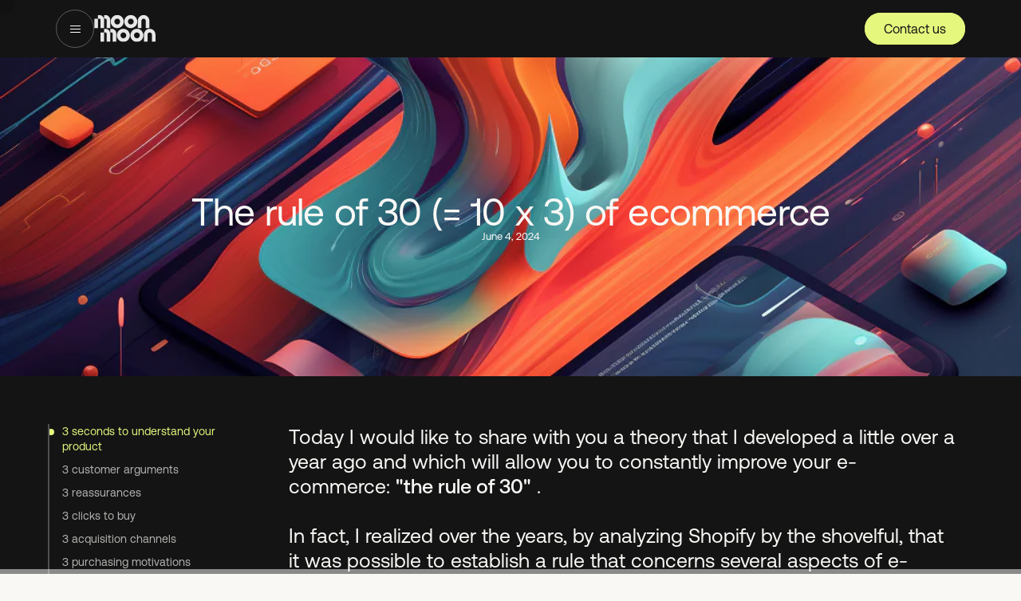

--- FILE ---
content_type: text/html; charset=utf-8
request_url: https://en.moon-moon.fr/blogs/news/la-regle-des-30-10-x-3-du-ecommerce
body_size: 17294
content:
<!doctype html>
<html class="no-js" lang="en">
	<head>
        <!-- Google Tag Manager - BEN 251024 -->
		<script>
			(function(w,d,s,l,i){w[l]=w[l]||[];w[l].push({'gtm.start':
			new Date().getTime(),event:'gtm.js'});var f=d.getElementsByTagName(s)[0],
			j=d.createElement(s),dl=l!='dataLayer'?'&l='+l:'';j.async=true;j.src=
			'https://www.googletagmanager.com/gtm.js?id='+i+dl;f.parentNode.insertBefore(j,f);
			})(window,document,'script','dataLayer','GTM-PKXLMRST');
		</script>
		<!-- End Google Tag Manager -->
		
		<meta charset="utf-8">
		<meta http-equiv="X-UA-Compatible" content="IE=edge">
		<meta name="viewport" content="width=device-width,initial-scale=1">
		<meta name="theme-color" content="">

		
			<link rel="canonical" href="https://en.moon-moon.fr/blogs/news/la-regle-des-30-10-x-3-du-ecommerce">
		

		<link rel="preconnect" href="https://cdn.shopify.com" crossorigin><link rel="icon" type="image/png" sizes="32x32" href="//en.moon-moon.fr/cdn/shop/files/favicon.svg?crop=center&height=32&v=1698153090&width=32">
			<link rel="icon" type="image/png" sizes="16x16" href="//en.moon-moon.fr/cdn/shop/files/favicon.svg?crop=center&height=16&v=1698153090&width=16">
			<link rel="apple-touch-icon" href="//en.moon-moon.fr/cdn/shop/files/favicon.svg?crop=center&height=32&v=1698153090&width=32">
			<link rel="icon" type="image/png" sizes="512x512" href="//en.moon-moon.fr/cdn/shop/files/favicon.svg?crop=center&height=512&v=1698153090&width=512"><link rel="preconnect" href="https://fonts.shopifycdn.com" crossorigin>

		<title>
			The rule of 30 (= 10 x 3) of ecommerce

		</title>

		
			<meta name="description" content="Améliorez votre boutique e‑commerce : captez l’attention en 3 secondes, simplifiez le parcours d’achat et optimisez conversions et fidélisation.">
		

		

<meta property="og:site_name" content="Moon Moon">
<meta property="og:url" content="https://en.moon-moon.fr/blogs/news/la-regle-des-30-10-x-3-du-ecommerce">
<meta property="og:title" content="The rule of 30 (= 10 x 3) of ecommerce">
<meta property="og:type" content="article">
<meta property="og:description" content="Améliorez votre boutique e‑commerce : captez l’attention en 3 secondes, simplifiez le parcours d’achat et optimisez conversions et fidélisation."><meta property="og:image" content="http://en.moon-moon.fr/cdn/shop/articles/a6b031e749999d9250bee2e91039395d_6aaa2716-eeb1-4298-98cf-995afd53a53b.png?v=1762421025">
  <meta property="og:image:secure_url" content="https://en.moon-moon.fr/cdn/shop/articles/a6b031e749999d9250bee2e91039395d_6aaa2716-eeb1-4298-98cf-995afd53a53b.png?v=1762421025">
  <meta property="og:image:width" content="1024">
  <meta property="og:image:height" content="1024"><meta name="twitter:card" content="summary_large_image">
<meta name="twitter:title" content="The rule of 30 (= 10 x 3) of ecommerce">
<meta name="twitter:description" content="Améliorez votre boutique e‑commerce : captez l’attention en 3 secondes, simplifiez le parcours d’achat et optimisez conversions et fidélisation.">

		
		<script src="//en.moon-moon.fr/cdn/shop/t/10/assets/mm-opti-gsi.js?v=78888990738242078361760704922" defer="defer"></script>
		<script src="//en.moon-moon.fr/cdn/shop/t/10/assets/mm-global.js?v=72451934366906583061760704550" defer="defer"></script>

		<script>window.performance && window.performance.mark && window.performance.mark('shopify.content_for_header.start');</script><meta id="shopify-digital-wallet" name="shopify-digital-wallet" content="/83498008862/digital_wallets/dialog">
<link rel="alternate" type="application/atom+xml" title="Feed" href="/blogs/news.atom" />
<link rel="alternate" hreflang="x-default" href="https://moon-moon.fr/blogs/news/la-regle-des-30-10-x-3-du-ecommerce">
<link rel="alternate" hreflang="fr" href="https://moon-moon.fr/blogs/news/la-regle-des-30-10-x-3-du-ecommerce">
<link rel="alternate" hreflang="en-AT" href="https://en.moon-moon.fr/blogs/news/la-regle-des-30-10-x-3-du-ecommerce">
<link rel="alternate" hreflang="en-BE" href="https://en.moon-moon.fr/blogs/news/la-regle-des-30-10-x-3-du-ecommerce">
<link rel="alternate" hreflang="en-BG" href="https://en.moon-moon.fr/blogs/news/la-regle-des-30-10-x-3-du-ecommerce">
<link rel="alternate" hreflang="en-HR" href="https://en.moon-moon.fr/blogs/news/la-regle-des-30-10-x-3-du-ecommerce">
<link rel="alternate" hreflang="en-CY" href="https://en.moon-moon.fr/blogs/news/la-regle-des-30-10-x-3-du-ecommerce">
<link rel="alternate" hreflang="en-CZ" href="https://en.moon-moon.fr/blogs/news/la-regle-des-30-10-x-3-du-ecommerce">
<link rel="alternate" hreflang="en-DE" href="https://en.moon-moon.fr/blogs/news/la-regle-des-30-10-x-3-du-ecommerce">
<link rel="alternate" hreflang="en-DK" href="https://en.moon-moon.fr/blogs/news/la-regle-des-30-10-x-3-du-ecommerce">
<link rel="alternate" hreflang="en-EE" href="https://en.moon-moon.fr/blogs/news/la-regle-des-30-10-x-3-du-ecommerce">
<link rel="alternate" hreflang="en-FI" href="https://en.moon-moon.fr/blogs/news/la-regle-des-30-10-x-3-du-ecommerce">
<link rel="alternate" hreflang="en-GR" href="https://en.moon-moon.fr/blogs/news/la-regle-des-30-10-x-3-du-ecommerce">
<link rel="alternate" hreflang="en-HU" href="https://en.moon-moon.fr/blogs/news/la-regle-des-30-10-x-3-du-ecommerce">
<link rel="alternate" hreflang="en-IE" href="https://en.moon-moon.fr/blogs/news/la-regle-des-30-10-x-3-du-ecommerce">
<link rel="alternate" hreflang="en-IT" href="https://en.moon-moon.fr/blogs/news/la-regle-des-30-10-x-3-du-ecommerce">
<link rel="alternate" hreflang="en-LV" href="https://en.moon-moon.fr/blogs/news/la-regle-des-30-10-x-3-du-ecommerce">
<link rel="alternate" hreflang="en-LT" href="https://en.moon-moon.fr/blogs/news/la-regle-des-30-10-x-3-du-ecommerce">
<link rel="alternate" hreflang="en-LU" href="https://en.moon-moon.fr/blogs/news/la-regle-des-30-10-x-3-du-ecommerce">
<link rel="alternate" hreflang="en-MT" href="https://en.moon-moon.fr/blogs/news/la-regle-des-30-10-x-3-du-ecommerce">
<link rel="alternate" hreflang="en-NL" href="https://en.moon-moon.fr/blogs/news/la-regle-des-30-10-x-3-du-ecommerce">
<link rel="alternate" hreflang="en-PL" href="https://en.moon-moon.fr/blogs/news/la-regle-des-30-10-x-3-du-ecommerce">
<link rel="alternate" hreflang="en-PT" href="https://en.moon-moon.fr/blogs/news/la-regle-des-30-10-x-3-du-ecommerce">
<link rel="alternate" hreflang="en-RO" href="https://en.moon-moon.fr/blogs/news/la-regle-des-30-10-x-3-du-ecommerce">
<link rel="alternate" hreflang="en-SK" href="https://en.moon-moon.fr/blogs/news/la-regle-des-30-10-x-3-du-ecommerce">
<link rel="alternate" hreflang="en-SI" href="https://en.moon-moon.fr/blogs/news/la-regle-des-30-10-x-3-du-ecommerce">
<link rel="alternate" hreflang="en-ES" href="https://en.moon-moon.fr/blogs/news/la-regle-des-30-10-x-3-du-ecommerce">
<link rel="alternate" hreflang="en-SE" href="https://en.moon-moon.fr/blogs/news/la-regle-des-30-10-x-3-du-ecommerce">
<link rel="alternate" hreflang="en-AE" href="https://en.moon-moon.fr/blogs/news/la-regle-des-30-10-x-3-du-ecommerce">
<link rel="alternate" hreflang="en-AU" href="https://en.moon-moon.fr/blogs/news/la-regle-des-30-10-x-3-du-ecommerce">
<link rel="alternate" hreflang="en-CA" href="https://en.moon-moon.fr/blogs/news/la-regle-des-30-10-x-3-du-ecommerce">
<link rel="alternate" hreflang="en-CH" href="https://en.moon-moon.fr/blogs/news/la-regle-des-30-10-x-3-du-ecommerce">
<link rel="alternate" hreflang="en-GB" href="https://en.moon-moon.fr/blogs/news/la-regle-des-30-10-x-3-du-ecommerce">
<link rel="alternate" hreflang="en-HK" href="https://en.moon-moon.fr/blogs/news/la-regle-des-30-10-x-3-du-ecommerce">
<link rel="alternate" hreflang="en-IL" href="https://en.moon-moon.fr/blogs/news/la-regle-des-30-10-x-3-du-ecommerce">
<link rel="alternate" hreflang="en-JP" href="https://en.moon-moon.fr/blogs/news/la-regle-des-30-10-x-3-du-ecommerce">
<link rel="alternate" hreflang="en-KR" href="https://en.moon-moon.fr/blogs/news/la-regle-des-30-10-x-3-du-ecommerce">
<link rel="alternate" hreflang="en-MY" href="https://en.moon-moon.fr/blogs/news/la-regle-des-30-10-x-3-du-ecommerce">
<link rel="alternate" hreflang="en-NO" href="https://en.moon-moon.fr/blogs/news/la-regle-des-30-10-x-3-du-ecommerce">
<link rel="alternate" hreflang="en-NZ" href="https://en.moon-moon.fr/blogs/news/la-regle-des-30-10-x-3-du-ecommerce">
<link rel="alternate" hreflang="en-SG" href="https://en.moon-moon.fr/blogs/news/la-regle-des-30-10-x-3-du-ecommerce">
<link rel="alternate" hreflang="en-US" href="https://en.moon-moon.fr/blogs/news/la-regle-des-30-10-x-3-du-ecommerce">
<link rel="alternate" hreflang="en-ZA" href="https://en.moon-moon.fr/blogs/news/la-regle-des-30-10-x-3-du-ecommerce">
<link rel="alternate" hreflang="en-DZ" href="https://en.moon-moon.fr/blogs/news/la-regle-des-30-10-x-3-du-ecommerce">
<link rel="alternate" hreflang="en-AO" href="https://en.moon-moon.fr/blogs/news/la-regle-des-30-10-x-3-du-ecommerce">
<link rel="alternate" hreflang="en-BJ" href="https://en.moon-moon.fr/blogs/news/la-regle-des-30-10-x-3-du-ecommerce">
<link rel="alternate" hreflang="en-BW" href="https://en.moon-moon.fr/blogs/news/la-regle-des-30-10-x-3-du-ecommerce">
<link rel="alternate" hreflang="en-BF" href="https://en.moon-moon.fr/blogs/news/la-regle-des-30-10-x-3-du-ecommerce">
<link rel="alternate" hreflang="en-BI" href="https://en.moon-moon.fr/blogs/news/la-regle-des-30-10-x-3-du-ecommerce">
<link rel="alternate" hreflang="en-CM" href="https://en.moon-moon.fr/blogs/news/la-regle-des-30-10-x-3-du-ecommerce">
<link rel="alternate" hreflang="en-CV" href="https://en.moon-moon.fr/blogs/news/la-regle-des-30-10-x-3-du-ecommerce">
<link rel="alternate" hreflang="en-KM" href="https://en.moon-moon.fr/blogs/news/la-regle-des-30-10-x-3-du-ecommerce">
<link rel="alternate" hreflang="en-CG" href="https://en.moon-moon.fr/blogs/news/la-regle-des-30-10-x-3-du-ecommerce">
<link rel="alternate" hreflang="en-CD" href="https://en.moon-moon.fr/blogs/news/la-regle-des-30-10-x-3-du-ecommerce">
<link rel="alternate" hreflang="en-CI" href="https://en.moon-moon.fr/blogs/news/la-regle-des-30-10-x-3-du-ecommerce">
<link rel="alternate" hreflang="en-DJ" href="https://en.moon-moon.fr/blogs/news/la-regle-des-30-10-x-3-du-ecommerce">
<link rel="alternate" hreflang="en-EG" href="https://en.moon-moon.fr/blogs/news/la-regle-des-30-10-x-3-du-ecommerce">
<link rel="alternate" hreflang="en-ER" href="https://en.moon-moon.fr/blogs/news/la-regle-des-30-10-x-3-du-ecommerce">
<link rel="alternate" hreflang="en-SZ" href="https://en.moon-moon.fr/blogs/news/la-regle-des-30-10-x-3-du-ecommerce">
<link rel="alternate" hreflang="en-ET" href="https://en.moon-moon.fr/blogs/news/la-regle-des-30-10-x-3-du-ecommerce">
<link rel="alternate" hreflang="en-GA" href="https://en.moon-moon.fr/blogs/news/la-regle-des-30-10-x-3-du-ecommerce">
<link rel="alternate" hreflang="en-GM" href="https://en.moon-moon.fr/blogs/news/la-regle-des-30-10-x-3-du-ecommerce">
<link rel="alternate" hreflang="en-GH" href="https://en.moon-moon.fr/blogs/news/la-regle-des-30-10-x-3-du-ecommerce">
<link rel="alternate" hreflang="en-GN" href="https://en.moon-moon.fr/blogs/news/la-regle-des-30-10-x-3-du-ecommerce">
<link rel="alternate" hreflang="en-GQ" href="https://en.moon-moon.fr/blogs/news/la-regle-des-30-10-x-3-du-ecommerce">
<link rel="alternate" hreflang="en-GW" href="https://en.moon-moon.fr/blogs/news/la-regle-des-30-10-x-3-du-ecommerce">
<link rel="alternate" hreflang="en-AC" href="https://en.moon-moon.fr/blogs/news/la-regle-des-30-10-x-3-du-ecommerce">
<link rel="alternate" hreflang="en-KE" href="https://en.moon-moon.fr/blogs/news/la-regle-des-30-10-x-3-du-ecommerce">
<link rel="alternate" hreflang="en-LS" href="https://en.moon-moon.fr/blogs/news/la-regle-des-30-10-x-3-du-ecommerce">
<link rel="alternate" hreflang="en-LR" href="https://en.moon-moon.fr/blogs/news/la-regle-des-30-10-x-3-du-ecommerce">
<link rel="alternate" hreflang="en-LY" href="https://en.moon-moon.fr/blogs/news/la-regle-des-30-10-x-3-du-ecommerce">
<link rel="alternate" hreflang="en-MG" href="https://en.moon-moon.fr/blogs/news/la-regle-des-30-10-x-3-du-ecommerce">
<link rel="alternate" hreflang="en-MW" href="https://en.moon-moon.fr/blogs/news/la-regle-des-30-10-x-3-du-ecommerce">
<link rel="alternate" hreflang="en-ML" href="https://en.moon-moon.fr/blogs/news/la-regle-des-30-10-x-3-du-ecommerce">
<link rel="alternate" hreflang="en-MA" href="https://en.moon-moon.fr/blogs/news/la-regle-des-30-10-x-3-du-ecommerce">
<link rel="alternate" hreflang="en-MU" href="https://en.moon-moon.fr/blogs/news/la-regle-des-30-10-x-3-du-ecommerce">
<link rel="alternate" hreflang="en-MR" href="https://en.moon-moon.fr/blogs/news/la-regle-des-30-10-x-3-du-ecommerce">
<link rel="alternate" hreflang="en-YT" href="https://en.moon-moon.fr/blogs/news/la-regle-des-30-10-x-3-du-ecommerce">
<link rel="alternate" hreflang="en-MZ" href="https://en.moon-moon.fr/blogs/news/la-regle-des-30-10-x-3-du-ecommerce">
<link rel="alternate" hreflang="en-NA" href="https://en.moon-moon.fr/blogs/news/la-regle-des-30-10-x-3-du-ecommerce">
<link rel="alternate" hreflang="en-NE" href="https://en.moon-moon.fr/blogs/news/la-regle-des-30-10-x-3-du-ecommerce">
<link rel="alternate" hreflang="en-NG" href="https://en.moon-moon.fr/blogs/news/la-regle-des-30-10-x-3-du-ecommerce">
<link rel="alternate" hreflang="en-UG" href="https://en.moon-moon.fr/blogs/news/la-regle-des-30-10-x-3-du-ecommerce">
<link rel="alternate" hreflang="en-CF" href="https://en.moon-moon.fr/blogs/news/la-regle-des-30-10-x-3-du-ecommerce">
<link rel="alternate" hreflang="en-RE" href="https://en.moon-moon.fr/blogs/news/la-regle-des-30-10-x-3-du-ecommerce">
<link rel="alternate" hreflang="en-RW" href="https://en.moon-moon.fr/blogs/news/la-regle-des-30-10-x-3-du-ecommerce">
<link rel="alternate" hreflang="en-EH" href="https://en.moon-moon.fr/blogs/news/la-regle-des-30-10-x-3-du-ecommerce">
<link rel="alternate" hreflang="en-SH" href="https://en.moon-moon.fr/blogs/news/la-regle-des-30-10-x-3-du-ecommerce">
<link rel="alternate" hreflang="en-ST" href="https://en.moon-moon.fr/blogs/news/la-regle-des-30-10-x-3-du-ecommerce">
<link rel="alternate" hreflang="en-SN" href="https://en.moon-moon.fr/blogs/news/la-regle-des-30-10-x-3-du-ecommerce">
<link rel="alternate" hreflang="en-SC" href="https://en.moon-moon.fr/blogs/news/la-regle-des-30-10-x-3-du-ecommerce">
<link rel="alternate" hreflang="en-SL" href="https://en.moon-moon.fr/blogs/news/la-regle-des-30-10-x-3-du-ecommerce">
<link rel="alternate" hreflang="en-SO" href="https://en.moon-moon.fr/blogs/news/la-regle-des-30-10-x-3-du-ecommerce">
<link rel="alternate" hreflang="en-SD" href="https://en.moon-moon.fr/blogs/news/la-regle-des-30-10-x-3-du-ecommerce">
<link rel="alternate" hreflang="en-SS" href="https://en.moon-moon.fr/blogs/news/la-regle-des-30-10-x-3-du-ecommerce">
<link rel="alternate" hreflang="en-TZ" href="https://en.moon-moon.fr/blogs/news/la-regle-des-30-10-x-3-du-ecommerce">
<link rel="alternate" hreflang="en-TD" href="https://en.moon-moon.fr/blogs/news/la-regle-des-30-10-x-3-du-ecommerce">
<link rel="alternate" hreflang="en-TF" href="https://en.moon-moon.fr/blogs/news/la-regle-des-30-10-x-3-du-ecommerce">
<link rel="alternate" hreflang="en-IO" href="https://en.moon-moon.fr/blogs/news/la-regle-des-30-10-x-3-du-ecommerce">
<link rel="alternate" hreflang="en-TG" href="https://en.moon-moon.fr/blogs/news/la-regle-des-30-10-x-3-du-ecommerce">
<link rel="alternate" hreflang="en-TA" href="https://en.moon-moon.fr/blogs/news/la-regle-des-30-10-x-3-du-ecommerce">
<link rel="alternate" hreflang="en-TN" href="https://en.moon-moon.fr/blogs/news/la-regle-des-30-10-x-3-du-ecommerce">
<link rel="alternate" hreflang="en-ZM" href="https://en.moon-moon.fr/blogs/news/la-regle-des-30-10-x-3-du-ecommerce">
<link rel="alternate" hreflang="en-ZW" href="https://en.moon-moon.fr/blogs/news/la-regle-des-30-10-x-3-du-ecommerce">
<link rel="alternate" hreflang="en-AI" href="https://en.moon-moon.fr/blogs/news/la-regle-des-30-10-x-3-du-ecommerce">
<link rel="alternate" hreflang="en-AG" href="https://en.moon-moon.fr/blogs/news/la-regle-des-30-10-x-3-du-ecommerce">
<link rel="alternate" hreflang="en-AW" href="https://en.moon-moon.fr/blogs/news/la-regle-des-30-10-x-3-du-ecommerce">
<link rel="alternate" hreflang="en-BS" href="https://en.moon-moon.fr/blogs/news/la-regle-des-30-10-x-3-du-ecommerce">
<link rel="alternate" hreflang="en-BB" href="https://en.moon-moon.fr/blogs/news/la-regle-des-30-10-x-3-du-ecommerce">
<link rel="alternate" hreflang="en-BZ" href="https://en.moon-moon.fr/blogs/news/la-regle-des-30-10-x-3-du-ecommerce">
<link rel="alternate" hreflang="en-BM" href="https://en.moon-moon.fr/blogs/news/la-regle-des-30-10-x-3-du-ecommerce">
<link rel="alternate" hreflang="en-CR" href="https://en.moon-moon.fr/blogs/news/la-regle-des-30-10-x-3-du-ecommerce">
<link rel="alternate" hreflang="en-CW" href="https://en.moon-moon.fr/blogs/news/la-regle-des-30-10-x-3-du-ecommerce">
<link rel="alternate" hreflang="en-DM" href="https://en.moon-moon.fr/blogs/news/la-regle-des-30-10-x-3-du-ecommerce">
<link rel="alternate" hreflang="en-SV" href="https://en.moon-moon.fr/blogs/news/la-regle-des-30-10-x-3-du-ecommerce">
<link rel="alternate" hreflang="en-GD" href="https://en.moon-moon.fr/blogs/news/la-regle-des-30-10-x-3-du-ecommerce">
<link rel="alternate" hreflang="en-GL" href="https://en.moon-moon.fr/blogs/news/la-regle-des-30-10-x-3-du-ecommerce">
<link rel="alternate" hreflang="en-GP" href="https://en.moon-moon.fr/blogs/news/la-regle-des-30-10-x-3-du-ecommerce">
<link rel="alternate" hreflang="en-GT" href="https://en.moon-moon.fr/blogs/news/la-regle-des-30-10-x-3-du-ecommerce">
<link rel="alternate" hreflang="en-HT" href="https://en.moon-moon.fr/blogs/news/la-regle-des-30-10-x-3-du-ecommerce">
<link rel="alternate" hreflang="en-HN" href="https://en.moon-moon.fr/blogs/news/la-regle-des-30-10-x-3-du-ecommerce">
<link rel="alternate" hreflang="en-KY" href="https://en.moon-moon.fr/blogs/news/la-regle-des-30-10-x-3-du-ecommerce">
<link rel="alternate" hreflang="en-TC" href="https://en.moon-moon.fr/blogs/news/la-regle-des-30-10-x-3-du-ecommerce">
<link rel="alternate" hreflang="en-VG" href="https://en.moon-moon.fr/blogs/news/la-regle-des-30-10-x-3-du-ecommerce">
<link rel="alternate" hreflang="en-JM" href="https://en.moon-moon.fr/blogs/news/la-regle-des-30-10-x-3-du-ecommerce">
<link rel="alternate" hreflang="en-MQ" href="https://en.moon-moon.fr/blogs/news/la-regle-des-30-10-x-3-du-ecommerce">
<link rel="alternate" hreflang="en-MX" href="https://en.moon-moon.fr/blogs/news/la-regle-des-30-10-x-3-du-ecommerce">
<link rel="alternate" hreflang="en-MS" href="https://en.moon-moon.fr/blogs/news/la-regle-des-30-10-x-3-du-ecommerce">
<link rel="alternate" hreflang="en-NI" href="https://en.moon-moon.fr/blogs/news/la-regle-des-30-10-x-3-du-ecommerce">
<link rel="alternate" hreflang="en-PA" href="https://en.moon-moon.fr/blogs/news/la-regle-des-30-10-x-3-du-ecommerce">
<link rel="alternate" hreflang="en-BQ" href="https://en.moon-moon.fr/blogs/news/la-regle-des-30-10-x-3-du-ecommerce">
<link rel="alternate" hreflang="en-DO" href="https://en.moon-moon.fr/blogs/news/la-regle-des-30-10-x-3-du-ecommerce">
<link rel="alternate" hreflang="en-BL" href="https://en.moon-moon.fr/blogs/news/la-regle-des-30-10-x-3-du-ecommerce">
<link rel="alternate" hreflang="en-KN" href="https://en.moon-moon.fr/blogs/news/la-regle-des-30-10-x-3-du-ecommerce">
<link rel="alternate" hreflang="en-MF" href="https://en.moon-moon.fr/blogs/news/la-regle-des-30-10-x-3-du-ecommerce">
<link rel="alternate" hreflang="en-SX" href="https://en.moon-moon.fr/blogs/news/la-regle-des-30-10-x-3-du-ecommerce">
<link rel="alternate" hreflang="en-PM" href="https://en.moon-moon.fr/blogs/news/la-regle-des-30-10-x-3-du-ecommerce">
<link rel="alternate" hreflang="en-VC" href="https://en.moon-moon.fr/blogs/news/la-regle-des-30-10-x-3-du-ecommerce">
<link rel="alternate" hreflang="en-LC" href="https://en.moon-moon.fr/blogs/news/la-regle-des-30-10-x-3-du-ecommerce">
<link rel="alternate" hreflang="en-TT" href="https://en.moon-moon.fr/blogs/news/la-regle-des-30-10-x-3-du-ecommerce">
<link rel="alternate" hreflang="en-AR" href="https://en.moon-moon.fr/blogs/news/la-regle-des-30-10-x-3-du-ecommerce">
<link rel="alternate" hreflang="en-BO" href="https://en.moon-moon.fr/blogs/news/la-regle-des-30-10-x-3-du-ecommerce">
<link rel="alternate" hreflang="en-BR" href="https://en.moon-moon.fr/blogs/news/la-regle-des-30-10-x-3-du-ecommerce">
<link rel="alternate" hreflang="en-CL" href="https://en.moon-moon.fr/blogs/news/la-regle-des-30-10-x-3-du-ecommerce">
<link rel="alternate" hreflang="en-CO" href="https://en.moon-moon.fr/blogs/news/la-regle-des-30-10-x-3-du-ecommerce">
<link rel="alternate" hreflang="en-EC" href="https://en.moon-moon.fr/blogs/news/la-regle-des-30-10-x-3-du-ecommerce">
<link rel="alternate" hreflang="en-GS" href="https://en.moon-moon.fr/blogs/news/la-regle-des-30-10-x-3-du-ecommerce">
<link rel="alternate" hreflang="en-GY" href="https://en.moon-moon.fr/blogs/news/la-regle-des-30-10-x-3-du-ecommerce">
<link rel="alternate" hreflang="en-GF" href="https://en.moon-moon.fr/blogs/news/la-regle-des-30-10-x-3-du-ecommerce">
<link rel="alternate" hreflang="en-FK" href="https://en.moon-moon.fr/blogs/news/la-regle-des-30-10-x-3-du-ecommerce">
<link rel="alternate" hreflang="en-PY" href="https://en.moon-moon.fr/blogs/news/la-regle-des-30-10-x-3-du-ecommerce">
<link rel="alternate" hreflang="en-PE" href="https://en.moon-moon.fr/blogs/news/la-regle-des-30-10-x-3-du-ecommerce">
<link rel="alternate" hreflang="en-SR" href="https://en.moon-moon.fr/blogs/news/la-regle-des-30-10-x-3-du-ecommerce">
<link rel="alternate" hreflang="en-UY" href="https://en.moon-moon.fr/blogs/news/la-regle-des-30-10-x-3-du-ecommerce">
<link rel="alternate" hreflang="en-VE" href="https://en.moon-moon.fr/blogs/news/la-regle-des-30-10-x-3-du-ecommerce">
<link rel="alternate" hreflang="en-AF" href="https://en.moon-moon.fr/blogs/news/la-regle-des-30-10-x-3-du-ecommerce">
<link rel="alternate" hreflang="en-SA" href="https://en.moon-moon.fr/blogs/news/la-regle-des-30-10-x-3-du-ecommerce">
<link rel="alternate" hreflang="en-AM" href="https://en.moon-moon.fr/blogs/news/la-regle-des-30-10-x-3-du-ecommerce">
<link rel="alternate" hreflang="en-AZ" href="https://en.moon-moon.fr/blogs/news/la-regle-des-30-10-x-3-du-ecommerce">
<link rel="alternate" hreflang="en-BH" href="https://en.moon-moon.fr/blogs/news/la-regle-des-30-10-x-3-du-ecommerce">
<link rel="alternate" hreflang="en-BD" href="https://en.moon-moon.fr/blogs/news/la-regle-des-30-10-x-3-du-ecommerce">
<link rel="alternate" hreflang="en-BT" href="https://en.moon-moon.fr/blogs/news/la-regle-des-30-10-x-3-du-ecommerce">
<link rel="alternate" hreflang="en-BN" href="https://en.moon-moon.fr/blogs/news/la-regle-des-30-10-x-3-du-ecommerce">
<link rel="alternate" hreflang="en-KH" href="https://en.moon-moon.fr/blogs/news/la-regle-des-30-10-x-3-du-ecommerce">
<link rel="alternate" hreflang="en-CN" href="https://en.moon-moon.fr/blogs/news/la-regle-des-30-10-x-3-du-ecommerce">
<link rel="alternate" hreflang="en-GE" href="https://en.moon-moon.fr/blogs/news/la-regle-des-30-10-x-3-du-ecommerce">
<link rel="alternate" hreflang="en-IN" href="https://en.moon-moon.fr/blogs/news/la-regle-des-30-10-x-3-du-ecommerce">
<link rel="alternate" hreflang="en-ID" href="https://en.moon-moon.fr/blogs/news/la-regle-des-30-10-x-3-du-ecommerce">
<link rel="alternate" hreflang="en-IQ" href="https://en.moon-moon.fr/blogs/news/la-regle-des-30-10-x-3-du-ecommerce">
<link rel="alternate" hreflang="en-JO" href="https://en.moon-moon.fr/blogs/news/la-regle-des-30-10-x-3-du-ecommerce">
<link rel="alternate" hreflang="en-KZ" href="https://en.moon-moon.fr/blogs/news/la-regle-des-30-10-x-3-du-ecommerce">
<link rel="alternate" hreflang="en-KG" href="https://en.moon-moon.fr/blogs/news/la-regle-des-30-10-x-3-du-ecommerce">
<link rel="alternate" hreflang="en-KW" href="https://en.moon-moon.fr/blogs/news/la-regle-des-30-10-x-3-du-ecommerce">
<link rel="alternate" hreflang="en-LA" href="https://en.moon-moon.fr/blogs/news/la-regle-des-30-10-x-3-du-ecommerce">
<link rel="alternate" hreflang="en-LB" href="https://en.moon-moon.fr/blogs/news/la-regle-des-30-10-x-3-du-ecommerce">
<link rel="alternate" hreflang="en-MO" href="https://en.moon-moon.fr/blogs/news/la-regle-des-30-10-x-3-du-ecommerce">
<link rel="alternate" hreflang="en-MV" href="https://en.moon-moon.fr/blogs/news/la-regle-des-30-10-x-3-du-ecommerce">
<link rel="alternate" hreflang="en-MN" href="https://en.moon-moon.fr/blogs/news/la-regle-des-30-10-x-3-du-ecommerce">
<link rel="alternate" hreflang="en-MM" href="https://en.moon-moon.fr/blogs/news/la-regle-des-30-10-x-3-du-ecommerce">
<link rel="alternate" hreflang="en-NP" href="https://en.moon-moon.fr/blogs/news/la-regle-des-30-10-x-3-du-ecommerce">
<link rel="alternate" hreflang="en-OM" href="https://en.moon-moon.fr/blogs/news/la-regle-des-30-10-x-3-du-ecommerce">
<link rel="alternate" hreflang="en-UZ" href="https://en.moon-moon.fr/blogs/news/la-regle-des-30-10-x-3-du-ecommerce">
<link rel="alternate" hreflang="en-PK" href="https://en.moon-moon.fr/blogs/news/la-regle-des-30-10-x-3-du-ecommerce">
<link rel="alternate" hreflang="en-PH" href="https://en.moon-moon.fr/blogs/news/la-regle-des-30-10-x-3-du-ecommerce">
<link rel="alternate" hreflang="en-QA" href="https://en.moon-moon.fr/blogs/news/la-regle-des-30-10-x-3-du-ecommerce">
<link rel="alternate" hreflang="en-LK" href="https://en.moon-moon.fr/blogs/news/la-regle-des-30-10-x-3-du-ecommerce">
<link rel="alternate" hreflang="en-TJ" href="https://en.moon-moon.fr/blogs/news/la-regle-des-30-10-x-3-du-ecommerce">
<link rel="alternate" hreflang="en-TW" href="https://en.moon-moon.fr/blogs/news/la-regle-des-30-10-x-3-du-ecommerce">
<link rel="alternate" hreflang="en-PS" href="https://en.moon-moon.fr/blogs/news/la-regle-des-30-10-x-3-du-ecommerce">
<link rel="alternate" hreflang="en-TH" href="https://en.moon-moon.fr/blogs/news/la-regle-des-30-10-x-3-du-ecommerce">
<link rel="alternate" hreflang="en-TL" href="https://en.moon-moon.fr/blogs/news/la-regle-des-30-10-x-3-du-ecommerce">
<link rel="alternate" hreflang="en-TM" href="https://en.moon-moon.fr/blogs/news/la-regle-des-30-10-x-3-du-ecommerce">
<link rel="alternate" hreflang="en-TR" href="https://en.moon-moon.fr/blogs/news/la-regle-des-30-10-x-3-du-ecommerce">
<link rel="alternate" hreflang="en-VN" href="https://en.moon-moon.fr/blogs/news/la-regle-des-30-10-x-3-du-ecommerce">
<link rel="alternate" hreflang="en-YE" href="https://en.moon-moon.fr/blogs/news/la-regle-des-30-10-x-3-du-ecommerce">
<link rel="alternate" hreflang="en-AL" href="https://en.moon-moon.fr/blogs/news/la-regle-des-30-10-x-3-du-ecommerce">
<link rel="alternate" hreflang="en-AD" href="https://en.moon-moon.fr/blogs/news/la-regle-des-30-10-x-3-du-ecommerce">
<link rel="alternate" hreflang="en-BY" href="https://en.moon-moon.fr/blogs/news/la-regle-des-30-10-x-3-du-ecommerce">
<link rel="alternate" hreflang="en-BA" href="https://en.moon-moon.fr/blogs/news/la-regle-des-30-10-x-3-du-ecommerce">
<link rel="alternate" hreflang="en-VA" href="https://en.moon-moon.fr/blogs/news/la-regle-des-30-10-x-3-du-ecommerce">
<link rel="alternate" hreflang="en-GI" href="https://en.moon-moon.fr/blogs/news/la-regle-des-30-10-x-3-du-ecommerce">
<link rel="alternate" hreflang="en-GG" href="https://en.moon-moon.fr/blogs/news/la-regle-des-30-10-x-3-du-ecommerce">
<link rel="alternate" hreflang="en-IM" href="https://en.moon-moon.fr/blogs/news/la-regle-des-30-10-x-3-du-ecommerce">
<link rel="alternate" hreflang="en-AX" href="https://en.moon-moon.fr/blogs/news/la-regle-des-30-10-x-3-du-ecommerce">
<link rel="alternate" hreflang="en-FO" href="https://en.moon-moon.fr/blogs/news/la-regle-des-30-10-x-3-du-ecommerce">
<link rel="alternate" hreflang="en-IS" href="https://en.moon-moon.fr/blogs/news/la-regle-des-30-10-x-3-du-ecommerce">
<link rel="alternate" hreflang="en-JE" href="https://en.moon-moon.fr/blogs/news/la-regle-des-30-10-x-3-du-ecommerce">
<link rel="alternate" hreflang="en-XK" href="https://en.moon-moon.fr/blogs/news/la-regle-des-30-10-x-3-du-ecommerce">
<link rel="alternate" hreflang="en-LI" href="https://en.moon-moon.fr/blogs/news/la-regle-des-30-10-x-3-du-ecommerce">
<link rel="alternate" hreflang="en-MK" href="https://en.moon-moon.fr/blogs/news/la-regle-des-30-10-x-3-du-ecommerce">
<link rel="alternate" hreflang="en-MD" href="https://en.moon-moon.fr/blogs/news/la-regle-des-30-10-x-3-du-ecommerce">
<link rel="alternate" hreflang="en-MC" href="https://en.moon-moon.fr/blogs/news/la-regle-des-30-10-x-3-du-ecommerce">
<link rel="alternate" hreflang="en-ME" href="https://en.moon-moon.fr/blogs/news/la-regle-des-30-10-x-3-du-ecommerce">
<link rel="alternate" hreflang="en-RU" href="https://en.moon-moon.fr/blogs/news/la-regle-des-30-10-x-3-du-ecommerce">
<link rel="alternate" hreflang="en-SM" href="https://en.moon-moon.fr/blogs/news/la-regle-des-30-10-x-3-du-ecommerce">
<link rel="alternate" hreflang="en-RS" href="https://en.moon-moon.fr/blogs/news/la-regle-des-30-10-x-3-du-ecommerce">
<link rel="alternate" hreflang="en-SJ" href="https://en.moon-moon.fr/blogs/news/la-regle-des-30-10-x-3-du-ecommerce">
<link rel="alternate" hreflang="en-UA" href="https://en.moon-moon.fr/blogs/news/la-regle-des-30-10-x-3-du-ecommerce">
<link rel="alternate" hreflang="en-FJ" href="https://en.moon-moon.fr/blogs/news/la-regle-des-30-10-x-3-du-ecommerce">
<link rel="alternate" hreflang="en-CX" href="https://en.moon-moon.fr/blogs/news/la-regle-des-30-10-x-3-du-ecommerce">
<link rel="alternate" hreflang="en-NF" href="https://en.moon-moon.fr/blogs/news/la-regle-des-30-10-x-3-du-ecommerce">
<link rel="alternate" hreflang="en-CC" href="https://en.moon-moon.fr/blogs/news/la-regle-des-30-10-x-3-du-ecommerce">
<link rel="alternate" hreflang="en-CK" href="https://en.moon-moon.fr/blogs/news/la-regle-des-30-10-x-3-du-ecommerce">
<link rel="alternate" hreflang="en-UM" href="https://en.moon-moon.fr/blogs/news/la-regle-des-30-10-x-3-du-ecommerce">
<link rel="alternate" hreflang="en-PN" href="https://en.moon-moon.fr/blogs/news/la-regle-des-30-10-x-3-du-ecommerce">
<link rel="alternate" hreflang="en-SB" href="https://en.moon-moon.fr/blogs/news/la-regle-des-30-10-x-3-du-ecommerce">
<link rel="alternate" hreflang="en-KI" href="https://en.moon-moon.fr/blogs/news/la-regle-des-30-10-x-3-du-ecommerce">
<link rel="alternate" hreflang="en-NR" href="https://en.moon-moon.fr/blogs/news/la-regle-des-30-10-x-3-du-ecommerce">
<link rel="alternate" hreflang="en-NU" href="https://en.moon-moon.fr/blogs/news/la-regle-des-30-10-x-3-du-ecommerce">
<link rel="alternate" hreflang="en-NC" href="https://en.moon-moon.fr/blogs/news/la-regle-des-30-10-x-3-du-ecommerce">
<link rel="alternate" hreflang="en-PG" href="https://en.moon-moon.fr/blogs/news/la-regle-des-30-10-x-3-du-ecommerce">
<link rel="alternate" hreflang="en-PF" href="https://en.moon-moon.fr/blogs/news/la-regle-des-30-10-x-3-du-ecommerce">
<link rel="alternate" hreflang="en-WS" href="https://en.moon-moon.fr/blogs/news/la-regle-des-30-10-x-3-du-ecommerce">
<link rel="alternate" hreflang="en-TK" href="https://en.moon-moon.fr/blogs/news/la-regle-des-30-10-x-3-du-ecommerce">
<link rel="alternate" hreflang="en-TO" href="https://en.moon-moon.fr/blogs/news/la-regle-des-30-10-x-3-du-ecommerce">
<link rel="alternate" hreflang="en-TV" href="https://en.moon-moon.fr/blogs/news/la-regle-des-30-10-x-3-du-ecommerce">
<link rel="alternate" hreflang="en-VU" href="https://en.moon-moon.fr/blogs/news/la-regle-des-30-10-x-3-du-ecommerce">
<link rel="alternate" hreflang="en-WF" href="https://en.moon-moon.fr/blogs/news/la-regle-des-30-10-x-3-du-ecommerce">
<script async="async" src="/checkouts/internal/preloads.js?locale=en-US"></script>
<script id="shopify-features" type="application/json">{"accessToken":"7fd2076b25cbdcbcf4f9e41d9e8a61fc","betas":["rich-media-storefront-analytics"],"domain":"en.moon-moon.fr","predictiveSearch":true,"shopId":83498008862,"locale":"en"}</script>
<script>var Shopify = Shopify || {};
Shopify.shop = "moon-moon-v3.myshopify.com";
Shopify.locale = "en";
Shopify.currency = {"active":"EUR","rate":"1.0"};
Shopify.country = "US";
Shopify.theme = {"name":"moon-moon\/main","id":166905512222,"schema_name":"Moon Moon","schema_version":"1.0.0","theme_store_id":null,"role":"main"};
Shopify.theme.handle = "null";
Shopify.theme.style = {"id":null,"handle":null};
Shopify.cdnHost = "en.moon-moon.fr/cdn";
Shopify.routes = Shopify.routes || {};
Shopify.routes.root = "/";</script>
<script type="module">!function(o){(o.Shopify=o.Shopify||{}).modules=!0}(window);</script>
<script>!function(o){function n(){var o=[];function n(){o.push(Array.prototype.slice.apply(arguments))}return n.q=o,n}var t=o.Shopify=o.Shopify||{};t.loadFeatures=n(),t.autoloadFeatures=n()}(window);</script>
<script id="shop-js-analytics" type="application/json">{"pageType":"article"}</script>
<script defer="defer" async type="module" src="//en.moon-moon.fr/cdn/shopifycloud/shop-js/modules/v2/client.init-shop-cart-sync_C5BV16lS.en.esm.js"></script>
<script defer="defer" async type="module" src="//en.moon-moon.fr/cdn/shopifycloud/shop-js/modules/v2/chunk.common_CygWptCX.esm.js"></script>
<script type="module">
  await import("//en.moon-moon.fr/cdn/shopifycloud/shop-js/modules/v2/client.init-shop-cart-sync_C5BV16lS.en.esm.js");
await import("//en.moon-moon.fr/cdn/shopifycloud/shop-js/modules/v2/chunk.common_CygWptCX.esm.js");

  window.Shopify.SignInWithShop?.initShopCartSync?.({"fedCMEnabled":true,"windoidEnabled":true});

</script>
<script id="__st">var __st={"a":83498008862,"offset":-18000,"reqid":"dd8639c7-3999-49cf-b5d6-56ca25ef652b-1768815996","pageurl":"en.moon-moon.fr\/blogs\/news\/la-regle-des-30-10-x-3-du-ecommerce","s":"articles-607503548702","u":"4ef6f4f5092b","p":"article","rtyp":"article","rid":607503548702};</script>
<script>window.ShopifyPaypalV4VisibilityTracking = true;</script>
<script id="captcha-bootstrap">!function(){'use strict';const t='contact',e='account',n='new_comment',o=[[t,t],['blogs',n],['comments',n],[t,'customer']],c=[[e,'customer_login'],[e,'guest_login'],[e,'recover_customer_password'],[e,'create_customer']],r=t=>t.map((([t,e])=>`form[action*='/${t}']:not([data-nocaptcha='true']) input[name='form_type'][value='${e}']`)).join(','),a=t=>()=>t?[...document.querySelectorAll(t)].map((t=>t.form)):[];function s(){const t=[...o],e=r(t);return a(e)}const i='password',u='form_key',d=['recaptcha-v3-token','g-recaptcha-response','h-captcha-response',i],f=()=>{try{return window.sessionStorage}catch{return}},m='__shopify_v',_=t=>t.elements[u];function p(t,e,n=!1){try{const o=window.sessionStorage,c=JSON.parse(o.getItem(e)),{data:r}=function(t){const{data:e,action:n}=t;return t[m]||n?{data:e,action:n}:{data:t,action:n}}(c);for(const[e,n]of Object.entries(r))t.elements[e]&&(t.elements[e].value=n);n&&o.removeItem(e)}catch(o){console.error('form repopulation failed',{error:o})}}const l='form_type',E='cptcha';function T(t){t.dataset[E]=!0}const w=window,h=w.document,L='Shopify',v='ce_forms',y='captcha';let A=!1;((t,e)=>{const n=(g='f06e6c50-85a8-45c8-87d0-21a2b65856fe',I='https://cdn.shopify.com/shopifycloud/storefront-forms-hcaptcha/ce_storefront_forms_captcha_hcaptcha.v1.5.2.iife.js',D={infoText:'Protected by hCaptcha',privacyText:'Privacy',termsText:'Terms'},(t,e,n)=>{const o=w[L][v],c=o.bindForm;if(c)return c(t,g,e,D).then(n);var r;o.q.push([[t,g,e,D],n]),r=I,A||(h.body.append(Object.assign(h.createElement('script'),{id:'captcha-provider',async:!0,src:r})),A=!0)});var g,I,D;w[L]=w[L]||{},w[L][v]=w[L][v]||{},w[L][v].q=[],w[L][y]=w[L][y]||{},w[L][y].protect=function(t,e){n(t,void 0,e),T(t)},Object.freeze(w[L][y]),function(t,e,n,w,h,L){const[v,y,A,g]=function(t,e,n){const i=e?o:[],u=t?c:[],d=[...i,...u],f=r(d),m=r(i),_=r(d.filter((([t,e])=>n.includes(e))));return[a(f),a(m),a(_),s()]}(w,h,L),I=t=>{const e=t.target;return e instanceof HTMLFormElement?e:e&&e.form},D=t=>v().includes(t);t.addEventListener('submit',(t=>{const e=I(t);if(!e)return;const n=D(e)&&!e.dataset.hcaptchaBound&&!e.dataset.recaptchaBound,o=_(e),c=g().includes(e)&&(!o||!o.value);(n||c)&&t.preventDefault(),c&&!n&&(function(t){try{if(!f())return;!function(t){const e=f();if(!e)return;const n=_(t);if(!n)return;const o=n.value;o&&e.removeItem(o)}(t);const e=Array.from(Array(32),(()=>Math.random().toString(36)[2])).join('');!function(t,e){_(t)||t.append(Object.assign(document.createElement('input'),{type:'hidden',name:u})),t.elements[u].value=e}(t,e),function(t,e){const n=f();if(!n)return;const o=[...t.querySelectorAll(`input[type='${i}']`)].map((({name:t})=>t)),c=[...d,...o],r={};for(const[a,s]of new FormData(t).entries())c.includes(a)||(r[a]=s);n.setItem(e,JSON.stringify({[m]:1,action:t.action,data:r}))}(t,e)}catch(e){console.error('failed to persist form',e)}}(e),e.submit())}));const S=(t,e)=>{t&&!t.dataset[E]&&(n(t,e.some((e=>e===t))),T(t))};for(const o of['focusin','change'])t.addEventListener(o,(t=>{const e=I(t);D(e)&&S(e,y())}));const B=e.get('form_key'),M=e.get(l),P=B&&M;t.addEventListener('DOMContentLoaded',(()=>{const t=y();if(P)for(const e of t)e.elements[l].value===M&&p(e,B);[...new Set([...A(),...v().filter((t=>'true'===t.dataset.shopifyCaptcha))])].forEach((e=>S(e,t)))}))}(h,new URLSearchParams(w.location.search),n,t,e,['guest_login'])})(!0,!0)}();</script>
<script integrity="sha256-4kQ18oKyAcykRKYeNunJcIwy7WH5gtpwJnB7kiuLZ1E=" data-source-attribution="shopify.loadfeatures" defer="defer" src="//en.moon-moon.fr/cdn/shopifycloud/storefront/assets/storefront/load_feature-a0a9edcb.js" crossorigin="anonymous"></script>
<script data-source-attribution="shopify.dynamic_checkout.dynamic.init">var Shopify=Shopify||{};Shopify.PaymentButton=Shopify.PaymentButton||{isStorefrontPortableWallets:!0,init:function(){window.Shopify.PaymentButton.init=function(){};var t=document.createElement("script");t.src="https://en.moon-moon.fr/cdn/shopifycloud/portable-wallets/latest/portable-wallets.en.js",t.type="module",document.head.appendChild(t)}};
</script>
<script data-source-attribution="shopify.dynamic_checkout.buyer_consent">
  function portableWalletsHideBuyerConsent(e){var t=document.getElementById("shopify-buyer-consent"),n=document.getElementById("shopify-subscription-policy-button");t&&n&&(t.classList.add("hidden"),t.setAttribute("aria-hidden","true"),n.removeEventListener("click",e))}function portableWalletsShowBuyerConsent(e){var t=document.getElementById("shopify-buyer-consent"),n=document.getElementById("shopify-subscription-policy-button");t&&n&&(t.classList.remove("hidden"),t.removeAttribute("aria-hidden"),n.addEventListener("click",e))}window.Shopify?.PaymentButton&&(window.Shopify.PaymentButton.hideBuyerConsent=portableWalletsHideBuyerConsent,window.Shopify.PaymentButton.showBuyerConsent=portableWalletsShowBuyerConsent);
</script>
<script data-source-attribution="shopify.dynamic_checkout.cart.bootstrap">document.addEventListener("DOMContentLoaded",(function(){function t(){return document.querySelector("shopify-accelerated-checkout-cart, shopify-accelerated-checkout")}if(t())Shopify.PaymentButton.init();else{new MutationObserver((function(e,n){t()&&(Shopify.PaymentButton.init(),n.disconnect())})).observe(document.body,{childList:!0,subtree:!0})}}));
</script>
<script id='scb4127' type='text/javascript' async='' src='https://en.moon-moon.fr/cdn/shopifycloud/privacy-banner/storefront-banner.js'></script>
<script>window.performance && window.performance.mark && window.performance.mark('shopify.content_for_header.end');</script>


		<style data-shopify>
			
			
			
			
			@font-face {
  font-family: "Instrument Sans";
  font-weight: 400;
  font-style: normal;
  font-display: swap;
  src: url("//en.moon-moon.fr/cdn/fonts/instrument_sans/instrumentsans_n4.db86542ae5e1596dbdb28c279ae6c2086c4c5bfa.woff2") format("woff2"),
       url("//en.moon-moon.fr/cdn/fonts/instrument_sans/instrumentsans_n4.510f1b081e58d08c30978f465518799851ef6d8b.woff") format("woff");
}

		</style>

		<link href="//en.moon-moon.fr/cdn/shop/t/10/assets/moon-moon.css?v=65663020558592133441760096572" rel="stylesheet" type="text/css" media="all" />

		<meta name="google-site-verification" content="pHpRAPDhn2dm7XalijB5yOLh00R7OjVHqaiQ08oG2wg" />
	<!-- BEGIN app block: shopify://apps/klaviyo-email-marketing-sms/blocks/klaviyo-onsite-embed/2632fe16-c075-4321-a88b-50b567f42507 -->












  <script async src="https://static.klaviyo.com/onsite/js/RqtaaF/klaviyo.js?company_id=RqtaaF"></script>
  <script>!function(){if(!window.klaviyo){window._klOnsite=window._klOnsite||[];try{window.klaviyo=new Proxy({},{get:function(n,i){return"push"===i?function(){var n;(n=window._klOnsite).push.apply(n,arguments)}:function(){for(var n=arguments.length,o=new Array(n),w=0;w<n;w++)o[w]=arguments[w];var t="function"==typeof o[o.length-1]?o.pop():void 0,e=new Promise((function(n){window._klOnsite.push([i].concat(o,[function(i){t&&t(i),n(i)}]))}));return e}}})}catch(n){window.klaviyo=window.klaviyo||[],window.klaviyo.push=function(){var n;(n=window._klOnsite).push.apply(n,arguments)}}}}();</script>

  




  <script>
    window.klaviyoReviewsProductDesignMode = false
  </script>







<!-- END app block --><link href="https://monorail-edge.shopifysvc.com" rel="dns-prefetch">
<script>(function(){if ("sendBeacon" in navigator && "performance" in window) {try {var session_token_from_headers = performance.getEntriesByType('navigation')[0].serverTiming.find(x => x.name == '_s').description;} catch {var session_token_from_headers = undefined;}var session_cookie_matches = document.cookie.match(/_shopify_s=([^;]*)/);var session_token_from_cookie = session_cookie_matches && session_cookie_matches.length === 2 ? session_cookie_matches[1] : "";var session_token = session_token_from_headers || session_token_from_cookie || "";function handle_abandonment_event(e) {var entries = performance.getEntries().filter(function(entry) {return /monorail-edge.shopifysvc.com/.test(entry.name);});if (!window.abandonment_tracked && entries.length === 0) {window.abandonment_tracked = true;var currentMs = Date.now();var navigation_start = performance.timing.navigationStart;var payload = {shop_id: 83498008862,url: window.location.href,navigation_start,duration: currentMs - navigation_start,session_token,page_type: "article"};window.navigator.sendBeacon("https://monorail-edge.shopifysvc.com/v1/produce", JSON.stringify({schema_id: "online_store_buyer_site_abandonment/1.1",payload: payload,metadata: {event_created_at_ms: currentMs,event_sent_at_ms: currentMs}}));}}window.addEventListener('pagehide', handle_abandonment_event);}}());</script>
<script id="web-pixels-manager-setup">(function e(e,d,r,n,o){if(void 0===o&&(o={}),!Boolean(null===(a=null===(i=window.Shopify)||void 0===i?void 0:i.analytics)||void 0===a?void 0:a.replayQueue)){var i,a;window.Shopify=window.Shopify||{};var t=window.Shopify;t.analytics=t.analytics||{};var s=t.analytics;s.replayQueue=[],s.publish=function(e,d,r){return s.replayQueue.push([e,d,r]),!0};try{self.performance.mark("wpm:start")}catch(e){}var l=function(){var e={modern:/Edge?\/(1{2}[4-9]|1[2-9]\d|[2-9]\d{2}|\d{4,})\.\d+(\.\d+|)|Firefox\/(1{2}[4-9]|1[2-9]\d|[2-9]\d{2}|\d{4,})\.\d+(\.\d+|)|Chrom(ium|e)\/(9{2}|\d{3,})\.\d+(\.\d+|)|(Maci|X1{2}).+ Version\/(15\.\d+|(1[6-9]|[2-9]\d|\d{3,})\.\d+)([,.]\d+|)( \(\w+\)|)( Mobile\/\w+|) Safari\/|Chrome.+OPR\/(9{2}|\d{3,})\.\d+\.\d+|(CPU[ +]OS|iPhone[ +]OS|CPU[ +]iPhone|CPU IPhone OS|CPU iPad OS)[ +]+(15[._]\d+|(1[6-9]|[2-9]\d|\d{3,})[._]\d+)([._]\d+|)|Android:?[ /-](13[3-9]|1[4-9]\d|[2-9]\d{2}|\d{4,})(\.\d+|)(\.\d+|)|Android.+Firefox\/(13[5-9]|1[4-9]\d|[2-9]\d{2}|\d{4,})\.\d+(\.\d+|)|Android.+Chrom(ium|e)\/(13[3-9]|1[4-9]\d|[2-9]\d{2}|\d{4,})\.\d+(\.\d+|)|SamsungBrowser\/([2-9]\d|\d{3,})\.\d+/,legacy:/Edge?\/(1[6-9]|[2-9]\d|\d{3,})\.\d+(\.\d+|)|Firefox\/(5[4-9]|[6-9]\d|\d{3,})\.\d+(\.\d+|)|Chrom(ium|e)\/(5[1-9]|[6-9]\d|\d{3,})\.\d+(\.\d+|)([\d.]+$|.*Safari\/(?![\d.]+ Edge\/[\d.]+$))|(Maci|X1{2}).+ Version\/(10\.\d+|(1[1-9]|[2-9]\d|\d{3,})\.\d+)([,.]\d+|)( \(\w+\)|)( Mobile\/\w+|) Safari\/|Chrome.+OPR\/(3[89]|[4-9]\d|\d{3,})\.\d+\.\d+|(CPU[ +]OS|iPhone[ +]OS|CPU[ +]iPhone|CPU IPhone OS|CPU iPad OS)[ +]+(10[._]\d+|(1[1-9]|[2-9]\d|\d{3,})[._]\d+)([._]\d+|)|Android:?[ /-](13[3-9]|1[4-9]\d|[2-9]\d{2}|\d{4,})(\.\d+|)(\.\d+|)|Mobile Safari.+OPR\/([89]\d|\d{3,})\.\d+\.\d+|Android.+Firefox\/(13[5-9]|1[4-9]\d|[2-9]\d{2}|\d{4,})\.\d+(\.\d+|)|Android.+Chrom(ium|e)\/(13[3-9]|1[4-9]\d|[2-9]\d{2}|\d{4,})\.\d+(\.\d+|)|Android.+(UC? ?Browser|UCWEB|U3)[ /]?(15\.([5-9]|\d{2,})|(1[6-9]|[2-9]\d|\d{3,})\.\d+)\.\d+|SamsungBrowser\/(5\.\d+|([6-9]|\d{2,})\.\d+)|Android.+MQ{2}Browser\/(14(\.(9|\d{2,})|)|(1[5-9]|[2-9]\d|\d{3,})(\.\d+|))(\.\d+|)|K[Aa][Ii]OS\/(3\.\d+|([4-9]|\d{2,})\.\d+)(\.\d+|)/},d=e.modern,r=e.legacy,n=navigator.userAgent;return n.match(d)?"modern":n.match(r)?"legacy":"unknown"}(),u="modern"===l?"modern":"legacy",c=(null!=n?n:{modern:"",legacy:""})[u],f=function(e){return[e.baseUrl,"/wpm","/b",e.hashVersion,"modern"===e.buildTarget?"m":"l",".js"].join("")}({baseUrl:d,hashVersion:r,buildTarget:u}),m=function(e){var d=e.version,r=e.bundleTarget,n=e.surface,o=e.pageUrl,i=e.monorailEndpoint;return{emit:function(e){var a=e.status,t=e.errorMsg,s=(new Date).getTime(),l=JSON.stringify({metadata:{event_sent_at_ms:s},events:[{schema_id:"web_pixels_manager_load/3.1",payload:{version:d,bundle_target:r,page_url:o,status:a,surface:n,error_msg:t},metadata:{event_created_at_ms:s}}]});if(!i)return console&&console.warn&&console.warn("[Web Pixels Manager] No Monorail endpoint provided, skipping logging."),!1;try{return self.navigator.sendBeacon.bind(self.navigator)(i,l)}catch(e){}var u=new XMLHttpRequest;try{return u.open("POST",i,!0),u.setRequestHeader("Content-Type","text/plain"),u.send(l),!0}catch(e){return console&&console.warn&&console.warn("[Web Pixels Manager] Got an unhandled error while logging to Monorail."),!1}}}}({version:r,bundleTarget:l,surface:e.surface,pageUrl:self.location.href,monorailEndpoint:e.monorailEndpoint});try{o.browserTarget=l,function(e){var d=e.src,r=e.async,n=void 0===r||r,o=e.onload,i=e.onerror,a=e.sri,t=e.scriptDataAttributes,s=void 0===t?{}:t,l=document.createElement("script"),u=document.querySelector("head"),c=document.querySelector("body");if(l.async=n,l.src=d,a&&(l.integrity=a,l.crossOrigin="anonymous"),s)for(var f in s)if(Object.prototype.hasOwnProperty.call(s,f))try{l.dataset[f]=s[f]}catch(e){}if(o&&l.addEventListener("load",o),i&&l.addEventListener("error",i),u)u.appendChild(l);else{if(!c)throw new Error("Did not find a head or body element to append the script");c.appendChild(l)}}({src:f,async:!0,onload:function(){if(!function(){var e,d;return Boolean(null===(d=null===(e=window.Shopify)||void 0===e?void 0:e.analytics)||void 0===d?void 0:d.initialized)}()){var d=window.webPixelsManager.init(e)||void 0;if(d){var r=window.Shopify.analytics;r.replayQueue.forEach((function(e){var r=e[0],n=e[1],o=e[2];d.publishCustomEvent(r,n,o)})),r.replayQueue=[],r.publish=d.publishCustomEvent,r.visitor=d.visitor,r.initialized=!0}}},onerror:function(){return m.emit({status:"failed",errorMsg:"".concat(f," has failed to load")})},sri:function(e){var d=/^sha384-[A-Za-z0-9+/=]+$/;return"string"==typeof e&&d.test(e)}(c)?c:"",scriptDataAttributes:o}),m.emit({status:"loading"})}catch(e){m.emit({status:"failed",errorMsg:(null==e?void 0:e.message)||"Unknown error"})}}})({shopId: 83498008862,storefrontBaseUrl: "https://moon-moon.fr",extensionsBaseUrl: "https://extensions.shopifycdn.com/cdn/shopifycloud/web-pixels-manager",monorailEndpoint: "https://monorail-edge.shopifysvc.com/unstable/produce_batch",surface: "storefront-renderer",enabledBetaFlags: ["2dca8a86"],webPixelsConfigList: [{"id":"2208891166","configuration":"{\"accountID\":\"RqtaaF\",\"webPixelConfig\":\"eyJlbmFibGVBZGRlZFRvQ2FydEV2ZW50cyI6IGZhbHNlfQ==\"}","eventPayloadVersion":"v1","runtimeContext":"STRICT","scriptVersion":"524f6c1ee37bacdca7657a665bdca589","type":"APP","apiClientId":123074,"privacyPurposes":["ANALYTICS","MARKETING"],"dataSharingAdjustments":{"protectedCustomerApprovalScopes":[]}},{"id":"71926046","eventPayloadVersion":"1","runtimeContext":"LAX","scriptVersion":"8","type":"CUSTOM","privacyPurposes":["ANALYTICS","MARKETING","SALE_OF_DATA"],"name":"MM-Tracking-AddingWell"},{"id":"shopify-app-pixel","configuration":"{}","eventPayloadVersion":"v1","runtimeContext":"STRICT","scriptVersion":"0450","apiClientId":"shopify-pixel","type":"APP","privacyPurposes":["ANALYTICS","MARKETING"]},{"id":"shopify-custom-pixel","eventPayloadVersion":"v1","runtimeContext":"LAX","scriptVersion":"0450","apiClientId":"shopify-pixel","type":"CUSTOM","privacyPurposes":["ANALYTICS","MARKETING"]}],isMerchantRequest: false,initData: {"shop":{"name":"Moon Moon","paymentSettings":{"currencyCode":"EUR"},"myshopifyDomain":"moon-moon-v3.myshopify.com","countryCode":"FR","storefrontUrl":"https:\/\/en.moon-moon.fr"},"customer":null,"cart":null,"checkout":null,"productVariants":[],"purchasingCompany":null},},"https://en.moon-moon.fr/cdn","fcfee988w5aeb613cpc8e4bc33m6693e112",{"modern":"","legacy":""},{"shopId":"83498008862","storefrontBaseUrl":"https:\/\/moon-moon.fr","extensionBaseUrl":"https:\/\/extensions.shopifycdn.com\/cdn\/shopifycloud\/web-pixels-manager","surface":"storefront-renderer","enabledBetaFlags":"[\"2dca8a86\"]","isMerchantRequest":"false","hashVersion":"fcfee988w5aeb613cpc8e4bc33m6693e112","publish":"custom","events":"[[\"page_viewed\",{}]]"});</script><script>
  window.ShopifyAnalytics = window.ShopifyAnalytics || {};
  window.ShopifyAnalytics.meta = window.ShopifyAnalytics.meta || {};
  window.ShopifyAnalytics.meta.currency = 'EUR';
  var meta = {"page":{"pageType":"article","resourceType":"article","resourceId":607503548702,"requestId":"dd8639c7-3999-49cf-b5d6-56ca25ef652b-1768815996"}};
  for (var attr in meta) {
    window.ShopifyAnalytics.meta[attr] = meta[attr];
  }
</script>
<script class="analytics">
  (function () {
    var customDocumentWrite = function(content) {
      var jquery = null;

      if (window.jQuery) {
        jquery = window.jQuery;
      } else if (window.Checkout && window.Checkout.$) {
        jquery = window.Checkout.$;
      }

      if (jquery) {
        jquery('body').append(content);
      }
    };

    var hasLoggedConversion = function(token) {
      if (token) {
        return document.cookie.indexOf('loggedConversion=' + token) !== -1;
      }
      return false;
    }

    var setCookieIfConversion = function(token) {
      if (token) {
        var twoMonthsFromNow = new Date(Date.now());
        twoMonthsFromNow.setMonth(twoMonthsFromNow.getMonth() + 2);

        document.cookie = 'loggedConversion=' + token + '; expires=' + twoMonthsFromNow;
      }
    }

    var trekkie = window.ShopifyAnalytics.lib = window.trekkie = window.trekkie || [];
    if (trekkie.integrations) {
      return;
    }
    trekkie.methods = [
      'identify',
      'page',
      'ready',
      'track',
      'trackForm',
      'trackLink'
    ];
    trekkie.factory = function(method) {
      return function() {
        var args = Array.prototype.slice.call(arguments);
        args.unshift(method);
        trekkie.push(args);
        return trekkie;
      };
    };
    for (var i = 0; i < trekkie.methods.length; i++) {
      var key = trekkie.methods[i];
      trekkie[key] = trekkie.factory(key);
    }
    trekkie.load = function(config) {
      trekkie.config = config || {};
      trekkie.config.initialDocumentCookie = document.cookie;
      var first = document.getElementsByTagName('script')[0];
      var script = document.createElement('script');
      script.type = 'text/javascript';
      script.onerror = function(e) {
        var scriptFallback = document.createElement('script');
        scriptFallback.type = 'text/javascript';
        scriptFallback.onerror = function(error) {
                var Monorail = {
      produce: function produce(monorailDomain, schemaId, payload) {
        var currentMs = new Date().getTime();
        var event = {
          schema_id: schemaId,
          payload: payload,
          metadata: {
            event_created_at_ms: currentMs,
            event_sent_at_ms: currentMs
          }
        };
        return Monorail.sendRequest("https://" + monorailDomain + "/v1/produce", JSON.stringify(event));
      },
      sendRequest: function sendRequest(endpointUrl, payload) {
        // Try the sendBeacon API
        if (window && window.navigator && typeof window.navigator.sendBeacon === 'function' && typeof window.Blob === 'function' && !Monorail.isIos12()) {
          var blobData = new window.Blob([payload], {
            type: 'text/plain'
          });

          if (window.navigator.sendBeacon(endpointUrl, blobData)) {
            return true;
          } // sendBeacon was not successful

        } // XHR beacon

        var xhr = new XMLHttpRequest();

        try {
          xhr.open('POST', endpointUrl);
          xhr.setRequestHeader('Content-Type', 'text/plain');
          xhr.send(payload);
        } catch (e) {
          console.log(e);
        }

        return false;
      },
      isIos12: function isIos12() {
        return window.navigator.userAgent.lastIndexOf('iPhone; CPU iPhone OS 12_') !== -1 || window.navigator.userAgent.lastIndexOf('iPad; CPU OS 12_') !== -1;
      }
    };
    Monorail.produce('monorail-edge.shopifysvc.com',
      'trekkie_storefront_load_errors/1.1',
      {shop_id: 83498008862,
      theme_id: 166905512222,
      app_name: "storefront",
      context_url: window.location.href,
      source_url: "//en.moon-moon.fr/cdn/s/trekkie.storefront.cd680fe47e6c39ca5d5df5f0a32d569bc48c0f27.min.js"});

        };
        scriptFallback.async = true;
        scriptFallback.src = '//en.moon-moon.fr/cdn/s/trekkie.storefront.cd680fe47e6c39ca5d5df5f0a32d569bc48c0f27.min.js';
        first.parentNode.insertBefore(scriptFallback, first);
      };
      script.async = true;
      script.src = '//en.moon-moon.fr/cdn/s/trekkie.storefront.cd680fe47e6c39ca5d5df5f0a32d569bc48c0f27.min.js';
      first.parentNode.insertBefore(script, first);
    };
    trekkie.load(
      {"Trekkie":{"appName":"storefront","development":false,"defaultAttributes":{"shopId":83498008862,"isMerchantRequest":null,"themeId":166905512222,"themeCityHash":"13492591889815580285","contentLanguage":"en","currency":"EUR","eventMetadataId":"d849878a-062c-47a5-9c01-c5836d316258"},"isServerSideCookieWritingEnabled":true,"monorailRegion":"shop_domain","enabledBetaFlags":["65f19447"]},"Session Attribution":{},"S2S":{"facebookCapiEnabled":false,"source":"trekkie-storefront-renderer","apiClientId":580111}}
    );

    var loaded = false;
    trekkie.ready(function() {
      if (loaded) return;
      loaded = true;

      window.ShopifyAnalytics.lib = window.trekkie;

      var originalDocumentWrite = document.write;
      document.write = customDocumentWrite;
      try { window.ShopifyAnalytics.merchantGoogleAnalytics.call(this); } catch(error) {};
      document.write = originalDocumentWrite;

      window.ShopifyAnalytics.lib.page(null,{"pageType":"article","resourceType":"article","resourceId":607503548702,"requestId":"dd8639c7-3999-49cf-b5d6-56ca25ef652b-1768815996","shopifyEmitted":true});

      var match = window.location.pathname.match(/checkouts\/(.+)\/(thank_you|post_purchase)/)
      var token = match? match[1]: undefined;
      if (!hasLoggedConversion(token)) {
        setCookieIfConversion(token);
        
      }
    });


        var eventsListenerScript = document.createElement('script');
        eventsListenerScript.async = true;
        eventsListenerScript.src = "//en.moon-moon.fr/cdn/shopifycloud/storefront/assets/shop_events_listener-3da45d37.js";
        document.getElementsByTagName('head')[0].appendChild(eventsListenerScript);

})();</script>
<script
  defer
  src="https://en.moon-moon.fr/cdn/shopifycloud/perf-kit/shopify-perf-kit-3.0.4.min.js"
  data-application="storefront-renderer"
  data-shop-id="83498008862"
  data-render-region="gcp-us-central1"
  data-page-type="article"
  data-theme-instance-id="166905512222"
  data-theme-name="Moon Moon"
  data-theme-version="1.0.0"
  data-monorail-region="shop_domain"
  data-resource-timing-sampling-rate="10"
  data-shs="true"
  data-shs-beacon="true"
  data-shs-export-with-fetch="true"
  data-shs-logs-sample-rate="1"
  data-shs-beacon-endpoint="https://en.moon-moon.fr/api/collect"
></script>
</head>
	<body>
		<!-- Google Tag Manager (noscript) -->
		<noscript>
			<iframe src="https://www.googletagmanager.com/ns.html?id=GTM-PKXLMRST" height="0" width="0" style="display:none;visibility:hidden">
			</iframe>
		</noscript>
		<!-- End Google Tag Manager (noscript) -->
		
		<style>
			:root {
				
			}
		</style>

		

		<!-- BEGIN sections: header-group -->
<header id="shopify-section-sections--22443463115038__header" class="shopify-section shopify-section-group-header-group mm-section-header"><div class="mm-header mm-section-width mm-wrapper-black">
	<div class="mm-header-left mm-flex mm-align-center">
		<!-- Burger -->
		<div class="mm-header-burger-wrapper mm-flex mm-align-center mm-justify-center" onclick="mmMobileMenu()">
			<div class="mm-header-burger">
				<div class="line1"></div>
				<div class="line2"></div>
				<div class="line3"></div>
			</div>
		</div>
	
		<!-- Logo -->
		<a href="/"
			class="mm-header-logo"
			aria-label="Logo Moon Moon - Renvoie sur la homepage">
			<img src="//en.moon-moon.fr/cdn/shop/files/logo-desktop.svg?v=1698153107&amp;width=120" alt="" srcset="//en.moon-moon.fr/cdn/shop/files/logo-desktop.svg?v=1698153107&amp;width=120 120w" width="120" height="52" class="mm-header-logo-img">
		</a>
	</div>

    <!-- CTA -->
    
        <a href="/pages/contact"
            target="_blank"
            class="mm-btn-primary mm-interact">
            Contact us
        </a>
    

	<div class="mm-menu-wrapper">
		<div class="mm-menu-links-container mm-flex mm-column">
			
				<a href="/pages/shopify-pos" class="mm-header-link mm-text-xxl">
					Shopify POS
				</a>
			
				<a href="/blogs/news" class="mm-header-link mm-text-xxl">
					Blog
				</a>
			
				<a href="/pages/contact" class="mm-header-link mm-text-xxl">
					Contact
				</a>
			
			<a href="/pages/mentions-legales" class="mm-mentions mm-gray mm-text">Mentions légales</a>
		</div>
	</div>
</div>

<script>
	// MENU
	function mmMobileMenu() {
		const burger = document.querySelector('.mm-header-burger-wrapper');
		const menu = document.querySelector('.mm-menu-wrapper');
		burger.classList.toggle('mm-open');
		menu.classList.toggle('mm-open');
	}
</script>

<style>
    /* MAIN */
    header {
        position: sticky;
        top: 0;
        left: 0;
        width: 100%;
        z-index: 9;
        background: var(--black-900);
    }
    header.mm-section-header > div {
        padding: 12px 70px;
        position: unset;
        display: flex;
        justify-content: space-between;
        align-items: center;
    }
	.mm-header-left {
		gap: 24px;
	}
	/* Burger */
	.mm-header-burger-wrapper {
		height: 48px;
		width: 48px;
		border:  1px solid rgba(255, 255, 255, 0.30);
		border-radius: 50px;
        cursor: pointer;
	}
	.mm-header-burger {
		width: 13px;
	}
	.mm-header-burger div {
		width: 13px;
		height: 1px;
		margin: 3px 0;
		background: #fff;
		transition: cubic-bezier(0.7, 0.2, 0.15, 1) .45s;
	}
	.mm-header-burger-wrapper.mm-open .mm-header-burger .line1 {
		transform: rotate(-45deg) translate(-2.5px, 3px);
		transition: cubic-bezier(0.7, 0.2, 0.15, 1) .45s;
	}
	.mm-header-burger-wrapper.mm-open .mm-header-burger .line2 {
		opacity: 0;
		transition: cubic-bezier(0.7, 0.2, 0.15, 1) .45s;
	}
	.mm-header-burger-wrapper.mm-open .mm-header-burger .line3 {
		transform: rotate(45deg) translate(-2.5px, -3px);
		transition: cubic-bezier(0.7, 0.2, 0.15, 1) .45s;
	}

    /* LOGO */
    .mm-header-logo {
        display: flex;
        align-items: center;
    }
    .mm-header-logo img {
        width: 77px;
        height: auto;
    }

	/* Menu */
	.mm-menu-wrapper {
		--header-height: 72px;
		position: fixed;
		left: -120%;
		top: 72px;
		width: 100vw;
		height: calc(100dvh - var(--header-height));	
		transition: cubic-bezier(0.7, 0.2, 0.15, 1) .45s;
		overflow-x: clip;
	}
	.mm-menu-wrapper.mm-open {
		left: 0%;
		transition: cubic-bezier(0.75, 0.05, 0.2, 1) .85s;
	}
	.mm-menu-links-container {
		--bottom: 24px;
		padding: 40px 70px;
		width: 100vw;
		height: calc(100vh - var(--header-height));
		background: #141414;
		gap: calc(var(--bottom) + 30px);
	}
	.mm-header-link {
		position: relative;
		transition: cubic-bezier(0.7, 0.2, 0.15, 1) .45s;
	}
	.mm-header-link:after {
		display: block;
		content: '';
		height: 1px;
		background: #F9F8F5;
		opacity: .2;
		position: absolute;
		bottom: calc(var(--bottom) * -1);
		left: 0;
		width: 0;
		transition: cubic-bezier(0.7, 0.2, 0.15, 1) .45s;
	}
	.mm-mentions {
		color: #F9F8F5;
		opacity: .4;
		flex-grow: 1;
		display: flex;
		align-items: end;
		justify-self: end;
	}
	
    @media(min-width: 768px) {
		.mm-header-link:hover {
			color: var(--primary);
			transition: cubic-bezier(0.7, 0.2, 0.15, 1) .45s;
		}
		.mm-header-link:hover:after {
			background: var(--primary);
			width: 100%;
			opacity: .2;
			transition: cubic-bezier(0.7, 0.2, 0.15, 1) .45s;
		}
	}

    @media(max-width: 768px) {
        .mm-header-logo img {
            width: 60px;
        }
        header.mm-section-header > div {
            padding: 12px 20px;
        }
        header .mm-btn-primary {
            padding: 18px;
            font-size: 14px;
        }
		.mm-menu-wrapper {
			height: calc(100dvh - var(--header-height));
		}
		.mm-menu-links-container {
			padding: 24px 20px;
			gap: calc(var(--bottom) + 20px);
			height: calc(100dvh - var(--header-height));
		}
		.mm-header-link {
			font-size: 25px;
			font-style: normal;
			font-weight: 400;
			line-height: 31.5px;
		}
		.mm-header-link:after {
			width: 100%;
		}
    }
</style>


</header>
<!-- END sections: header-group -->

		<main id="MainContent" class="">
			
			
			<div id="trigger_js">
				<section id="shopify-section-template--22443465802014__mm_banner_article_BHgbFB" class="shopify-section mm-section-article-blog-banner"><link href="//en.moon-moon.fr/cdn/shop/t/10/assets/mm-article-blog-banner.css?v=115411771406125239841759242023" rel="stylesheet" type="text/css" media="all" />

<div class="mm-article-blog-banner-container mm-section-full mm-wrapper-black">
	<!-- Header -->
	<div class="mm-article-blog-banner">
		
			<img src="//en.moon-moon.fr/cdn/shop/files/banner_blog.png?v=1713992678&amp;width=1500" alt="" srcset="//en.moon-moon.fr/cdn/shop/files/banner_blog.png?v=1713992678&amp;width=800 800w, //en.moon-moon.fr/cdn/shop/files/banner_blog.png?v=1713992678&amp;width=1500 1500w" width="1500" height="1500" sizes="(max-width: 1000px) 800px, 1400px" class="mm-article-blog-banner-img">
		

		<div class="mm-article-blog-filter-banner"></div>
		<div class="mm-article-blog-content mm-flex mm-column">
			
<h1 class="mm-article-blog-title mm-text-xxl mm-centered">The rule of 30 (= 10 x 3) of ecommerce</h1>
			
<p class="mm-article-blog-date mm-text-xs mm-centered"><time datetime="2024-06-04T21:31:43Z">June 4, 2024</time></p>
			
		</div>
	</div>
</div>

</section><section id="shopify-section-template--22443465802014__mm_article_content_Ez4ygw" class="shopify-section mm-section-article-content"><link href="//en.moon-moon.fr/cdn/shop/t/10/assets/mm-article-content.css?v=155064026081399741391766136300" rel="stylesheet" type="text/css" media="all" />
<script src="//en.moon-moon.fr/cdn/shop/t/10/assets/mm-article-content.js?v=141138442009208640941760105378" defer="defer"></script>

<style>
	.mm-article-media-wrapper  {
		aspect-ratio: ;
	}
</style>


<div class="mm-article-content-container mm-section-full mm-wrapper-black">

	<!-- Chapitrage -->
	<nav id="mm-toc" aria-label="Chapitres de l’article">
	  <ol class="mm-toc__list"></ol>
	</nav>

	<!-- Content -->
	<div>
		<!-- Header -->
		
			<div class="mm-article-content-header mm-flex mm-column">
				
		
				
					<div class="mm-article-exerpt"><meta charset="utf-8">

 <p data-mce-fragment="1"><span style="font-weight: 400;" data-mce-fragment="1" data-mce-style="font-weight: 400;">Today I would like to share with you a theory that I developed a little over a year ago and which will allow you to constantly improve your e-commerce:<span> </span><strong>"the rule of 30"</strong> .</span> <span style="font-weight: 400;" data-mce-fragment="1" data-mce-style="font-weight: 400;"><br data-mce-fragment="1"><br data-mce-fragment="1"></span></p>

<p data-mce-fragment="1"> <span style="font-weight: 400;" data-mce-fragment="1" data-mce-style="font-weight: 400;">In fact, I realized over the years, by analyzing Shopify by the shovelful, that it was possible to establish a rule that concerns several aspects of e-commerce around the number 3.</span> <span style="font-weight: 400;" data-mce-fragment="1" data-mce-style="font-weight: 400;"><br data-mce-fragment="1"></span><span style="font-weight: 400;" data-mce-fragment="1" data-mce-style="font-weight: 400;"> <br data-mce-fragment="1"><span style="font-weight: 400;" data-mce-fragment="1" data-mce-style="font-weight: 400;">This rule is actually made up of 10 ecommerce rules which must all meet at least 3 criteria or land on the number 3.</span> <span style="font-weight: 400;" data-mce-fragment="1" data-mce-style="font-weight: 400;"><br data-mce-fragment="1"><br data-mce-fragment="1"></span></span></p>

<p data-mce-fragment="1"> <strong>Do you have an e-commerce?</strong></p>

<p data-mce-fragment="1"> <span style="font-weight: 400;" data-mce-fragment="1" data-mce-style="font-weight: 400;"><br data-mce-fragment="1"></span> <span style="font-weight: 400;" data-mce-fragment="1" data-mce-style="font-weight: 400;">So take notes.</span></p></div>
				
		
				
			</div>
		

		<div class="mm-article-content">
			
			
			<h2 data-mce-fragment="1"> 3 seconds to understand your product</h2>

 <p data-mce-fragment="1">It's a rule almost as old as the internet. If in 3 seconds your site visitors don't understand your site properly and don't know how your product can be useful to them, you're losing a very big chance of optimizing your sales.</p>

<p data-mce-fragment="1"> So on your home page we should find:</p>

<ul>

<li> A clear, short but precise tagline of what you can bring to the consumer</li>

<li> Pay attention to the contrasts of your main banner: the typography must be easy to read</li>

<li> Have a CTA that is easy to see and explicit too</li>

<li> Ideally, make product cards extend above the waterline to implicitly show that you are on an e-commerce site (no - it's not obvious)</li>


</ul>

<h2 data-mce-fragment="1"> 3 customer arguments</h2>

<p data-mce-fragment="1"> CUSTOMER Arguments. And not product features that are a bit nice.<br data-mce-fragment="1"> The difference?</p>

<h3 data-mce-fragment="1"> Features :</h3>

<ul>

<li> Made in France</li>

<li> 100% organic</li>

<li> Recyclable packaging</li>


</ul>

<h3 data-mce-fragment="1"> Product argument:</h3>

<ul>

<li> Effective from the first use</li>

<li> Visible result in 7 days</li>

<li> Leaves no trace</li>


</ul>

 <p data-mce-fragment="1">Product features are interesting but they will very rarely be the trigger for a purchase VS product arguments. Ask yourself the question: <strong><em>why would we buy your product?</em></strong></p>

<h2 data-mce-fragment="1"> 3 reassurances</h2>

<p data-mce-fragment="1"> You managed to convince - well done.<br data-mce-fragment="1"> But having a product that meets a lot of criteria will not be enough. It is now necessary to show that this purchase is risk-free and offers e-commerce purchasing standards:</p>

<ul>

<li> Reviews / Comments from other customers (the little stars - yes)</li>

<li> Delivery in less than 3 days (or better)</li>

<li> Free returns</li>

<li> Free delivery from 50€</li>

<li> Secure payment and Apple Pay</li>


</ul>

<p data-mce-fragment="1"> If you have at least 3, you should make your visitor understand that you are a serious brand with an optimum level of service quality.</p>

<h2 data-mce-fragment="1"> 3 clicks to buy</h2>

<p data-mce-fragment="1"> Can I buy in 3 clicks on the site? <br data-mce-fragment="1">Depending on some types of products this can be difficult, so you can adapt it to "3 clicks to get to the checkout". Here the idea is to not have a customer journey that is too long. This involves a lot of tricks:</p>

<ul>

<li> Collection management in the menu</li>

<li> Access to best sellers from the home page</li>

<li> Possibility to add to cart from product cards</li>

<li> Display an Apple Pay system directly in the product sheet</li>

<li> Suggest product variants on each product sheet</li>


</ul>

<h2 data-mce-fragment="1"> 3 acquisition channels</h2>

<p data-mce-fragment="1"> This is not necessarily my area of ​​expertise. On the other hand, I have noticed over the years that brands that last over time do not rely on a single acquisition channel (All-in in Facebook Ads is so 2020). So I suggest you focus on 3 channels, and here are my favorites:</p>

<ul>

<li> Newsletter</li>

<li> SEO</li>

<li> Google and its variations</li>


</ul>

 <p data-mce-fragment="1">However, depending on your positioning, your target, and your acquisition team, you may well have 3 other completely different channels.</p>

<h2 data-mce-fragment="1"> 3 purchasing motivations</h2>

<p data-mce-fragment="1"> The purchase motivation is the little cherry on the cake that will make you think as a consumer "rrrooohhhh at the same time it's worth it, I'll click".<br data-mce-fragment="1"> So how do we give this feeling?<br data-mce-fragment="1"> This generally involves different techniques:</p>

<ul>

<li> Have free shipping from a certain amount</li>

<li> Having a gift offered from a certain amount ==&gt; feeling of “full basket”</li>

<li> Setting up FOMO ==&gt; Only 2 hours left to benefit from the offer / Already 15 people are looking at this product</li>

<li> Show accurate stock status or indicate low stock</li>

<li> Creation of limited series on certain products</li>


</ul>

<h2 data-mce-fragment="1"> 3 payment methods</h2>

<p data-mce-fragment="1"> <strong>Paul-Louis will be happy!</strong></p>

 <p data-mce-fragment="1">Indeed, whether in France or internationally, you must offer the most common types of payment: credit card of course, but also payment in installments, Apple Pay, PayPal, etc.</p>

<p data-mce-fragment="1"> Limiting yourself to just CB can make you lose a lot.</p>

<p data-mce-fragment="1"> And if it's with Payplug it's even better ;)</p>

<h2 data-mce-fragment="1"> 3 types of deliveries</h2>

<p data-mce-fragment="1"> Much like with payment, limiting yourself to just one type of delivery will definitely make you miss out on sales. Of course, offer:</p>

<ul>

<li> Home delivery in 5 days</li>

<li> Express delivery in 2 or 3 days</li>

<li> Same-day delivery by bike/courier (Paris region)</li>

<li> Delivery to relay points</li>

<li> (the possibility to choose your delivery time and date)</li>


</ul>

<p data-mce-fragment="1"> Apart from offering different services according to customer needs, you will benefit from the cognitive bias of comparison and indirectly push the customer to choose the best solution of the 3, and not just "I buy or I don't buy".</p>

<h2 data-mce-fragment="1"> 3 interactions maximum per page</h2>

 <p data-mce-fragment="1">Now this is technical, and it mainly concerns mobile. Here it is about avoiding as much as possible disrupting navigation with useless interactions, and limiting those that we consider useful (moreover there are always alternatives that exist).</p>

<p data-mce-fragment="1"> “It would be nice to put sliders to present the products in large format.”</p>

<p data-mce-fragment="1"> “Hey, it would be nice to create a little drawer to open to see the information.”</p>

<p data-mce-fragment="1"> “Hey, that would be nice…”</p>

<p data-mce-fragment="1"> It's no.</p>

<p data-mce-fragment="1"> So yes it's nice but it breaks the fluidity of navigation and exploration of products. I therefore recommend:</p>

<ul>

<li> To limit sliders as much as possible and to favor columns of 2 products one below the other</li>

<li> To take out essential information from drawers</li>

<li> Do not “lock” keywords in the middle of long texts</li>

<li> Autoplay videos when possible</li>

 <li>Favor modals over new pages (frames displaying new information but without opening an entire page)</li>


</ul>

<h2 data-mce-fragment="1"> Maximum ratio of 3 between addition to cart and number of purchases</h2>

<p data-mce-fragment="1"> It's simple. If your add to cart rate is 6% then your conversion rate should be 2% or more. In any case, keep this goal of 3 (maximum) in mind.</p>

<p> Of course it also depends on your market, current promotions, the price level of your products, etc., but overall you shouldn't land too far.<br data-mce-fragment="1"> Above 4, it is likely that your reinsurance is too weak or that your price is not competitive enough.</p>
		</div>
	
		
			<div class="mm-article-conclusion">
				<div><div class="metafield-rich_text_field"><p>I hope you enjoyed this theory and that you can apply it to your e-commerce tomorrow.</p><p>If you like what you have read, know that Moon Moon Shopify Agency offers all types of support: CRO, UI/UX Design, web integration, custom application development, etc.</p><p>So if you want to know the growth secrets of our clients like Dijo, Pimpant, Tressé or Nénés Paris, go to<a href="http://www.moon-moon.fr/">www.moon-moon.fr</a>and let me know.</p><p>Otherwise, say hello to me on Linkedin.</p><p>Kisses 🌔🌔</p></div></div>
			</div>
		
	</div>
</div>

<!-- Reading progress bar -->
<div id="mm-reading-progress" aria-hidden="true">
  <div class="mm-reading-progress__bar"></div>
</div>

<script type="application/ld+json">
  {
    "@context": "http://schema.org",
    "@type": "Article",
    "articleBody": " 3 seconds to understand your product\n\n It's a rule almost as old as the internet. If in 3 seconds your site visitors don't understand your site properly and don't know how your product can be useful to them, you're losing a very big chance of optimizing your sales.\n\n So on your home page we should find:\n\n\n\n A clear, short but precise tagline of what you can bring to the consumer\n\n Pay attention to the contrasts of your main banner: the typography must be easy to read\n\n Have a CTA that is easy to see and explicit too\n\n Ideally, make product cards extend above the waterline to implicitly show that you are on an e-commerce site (no - it's not obvious)\n\n\n\n\n 3 customer arguments\n\n CUSTOMER Arguments. And not product features that are a bit nice. The difference?\n\n Features :\n\n\n\n Made in France\n\n 100% organic\n\n Recyclable packaging\n\n\n\n\n Product argument:\n\n\n\n Effective from the first use\n\n Visible result in 7 days\n\n Leaves no trace\n\n\n\n\n Product features are interesting but they will very rarely be the trigger for a purchase VS product arguments. Ask yourself the question: why would we buy your product?\n\n 3 reassurances\n\n You managed to convince - well done. But having a product that meets a lot of criteria will not be enough. It is now necessary to show that this purchase is risk-free and offers e-commerce purchasing standards:\n\n\n\n Reviews \/ Comments from other customers (the little stars - yes)\n\n Delivery in less than 3 days (or better)\n\n Free returns\n\n Free delivery from 50€\n\n Secure payment and Apple Pay\n\n\n\n\n If you have at least 3, you should make your visitor understand that you are a serious brand with an optimum level of service quality.\n\n 3 clicks to buy\n\n Can I buy in 3 clicks on the site? Depending on some types of products this can be difficult, so you can adapt it to \"3 clicks to get to the checkout\". Here the idea is to not have a customer journey that is too long. This involves a lot of tricks:\n\n\n\n Collection management in the menu\n\n Access to best sellers from the home page\n\n Possibility to add to cart from product cards\n\n Display an Apple Pay system directly in the product sheet\n\n Suggest product variants on each product sheet\n\n\n\n\n 3 acquisition channels\n\n This is not necessarily my area of ​​expertise. On the other hand, I have noticed over the years that brands that last over time do not rely on a single acquisition channel (All-in in Facebook Ads is so 2020). So I suggest you focus on 3 channels, and here are my favorites:\n\n\n\n Newsletter\n\n SEO\n\n Google and its variations\n\n\n\n\n However, depending on your positioning, your target, and your acquisition team, you may well have 3 other completely different channels.\n\n 3 purchasing motivations\n\n The purchase motivation is the little cherry on the cake that will make you think as a consumer \"rrrooohhhh at the same time it's worth it, I'll click\". So how do we give this feeling? This generally involves different techniques:\n\n\n\n Have free shipping from a certain amount\n\n Having a gift offered from a certain amount ==\u0026gt; feeling of “full basket”\n\n Setting up FOMO ==\u0026gt; Only 2 hours left to benefit from the offer \/ Already 15 people are looking at this product\n\n Show accurate stock status or indicate low stock\n\n Creation of limited series on certain products\n\n\n\n\n 3 payment methods\n\n Paul-Louis will be happy!\n\n Indeed, whether in France or internationally, you must offer the most common types of payment: credit card of course, but also payment in installments, Apple Pay, PayPal, etc.\n\n Limiting yourself to just CB can make you lose a lot.\n\n And if it's with Payplug it's even better ;)\n\n 3 types of deliveries\n\n Much like with payment, limiting yourself to just one type of delivery will definitely make you miss out on sales. Of course, offer:\n\n\n\n Home delivery in 5 days\n\n Express delivery in 2 or 3 days\n\n Same-day delivery by bike\/courier (Paris region)\n\n Delivery to relay points\n\n (the possibility to choose your delivery time and date)\n\n\n\n\n Apart from offering different services according to customer needs, you will benefit from the cognitive bias of comparison and indirectly push the customer to choose the best solution of the 3, and not just \"I buy or I don't buy\".\n\n 3 interactions maximum per page\n\n Now this is technical, and it mainly concerns mobile. Here it is about avoiding as much as possible disrupting navigation with useless interactions, and limiting those that we consider useful (moreover there are always alternatives that exist).\n\n “It would be nice to put sliders to present the products in large format.”\n\n “Hey, it would be nice to create a little drawer to open to see the information.”\n\n “Hey, that would be nice…”\n\n It's no.\n\n So yes it's nice but it breaks the fluidity of navigation and exploration of products. I therefore recommend:\n\n\n\n To limit sliders as much as possible and to favor columns of 2 products one below the other\n\n To take out essential information from drawers\n\n Do not “lock” keywords in the middle of long texts\n\n Autoplay videos when possible\n\n Favor modals over new pages (frames displaying new information but without opening an entire page)\n\n\n\n\n Maximum ratio of 3 between addition to cart and number of purchases\n\n It's simple. If your add to cart rate is 6% then your conversion rate should be 2% or more. In any case, keep this goal of 3 (maximum) in mind.\n\n Of course it also depends on your market, current promotions, the price level of your products, etc., but overall you shouldn't land too far. Above 4, it is likely that your reinsurance is too weak or that your price is not competitive enough.",
    "mainEntityOfPage": {
      "@type": "WebPage",
      "@id": "https:\/\/en.moon-moon.fr"
    },
    "headline": "The rule of 30 (= 10 x 3) of ecommerce",
    
      "description": "\n\n Today I would like to share with you a theory that I developed a little over a year ago and which will allow you to constantly improve your e-commerce: \"the rule of 30\" . \n\n In fact, I realized over the years, by analyzing Shopify by the shovelful, that it was possible to establish a rule that concerns several aspects of e-commerce around the number 3.  This rule is actually made up of 10 ecommerce rules which must all meet at least 3 criteria or land on the number 3. \n\n Do you have an e-commerce?\n\n  So take notes.",
    
    
      "image": [
        "https:\/\/en.moon-moon.fr\/cdn\/shop\/articles\/a6b031e749999d9250bee2e91039395d_6aaa2716-eeb1-4298-98cf-995afd53a53b.png?v=1762421025\u0026width=1920"
      ],
    
    "datePublished": "2024-06-04T17:31:43Z",
    "dateCreated": "2024-06-04T17:29:42Z",
    "author": {
      "@type": "Person",
      "name": "Julien Philippot"
    },
    "publisher": {
      "@type": "Organization",
      "name": "Moon Moon"
    }
  }
</script>

</section><section id="shopify-section-template--22443465802014__mm_cta_MWGjJX" class="shopify-section mm-wrapper-cta"><link href="//en.moon-moon.fr/cdn/shop/t/10/assets/mm-cta.css?v=182049529564966082061713990286" rel="stylesheet" type="text/css" media="all" />

<div class="mm-wrapper-black" style="background:black">
    
    <div class="mm-cta-canvas"></div>

    <div class="mm-section mm-section-cta">
        
		
			<h2 class="mm-text-xxxl">
				Passez à la <span class='mm-primary mm-text-xxxl'>vitesse supérieure</span> pour votre shop
			</h2>
		

        
        
            <a href="/pages/contact" class="mm-btn-primary mm-btn-primary-arrow mm-cta-btn">
                Nous contacter
                <span>
                    <svg
                        width="32"
                        height="33"
                        viewBox="0 0 32 33"
                        fill="none"
                        xmlns="http://www.w3.org/2000/svg">
                        <path
                            d="M10.9883 16.3047H20.18"
                            stroke="#E5F77D"
                            stroke-width="1.01743" />
                        <path
                            d="M16.2695 12.4922L20.0843 16.3069L16.5239 19.8674"
                            stroke="#E5F77D"
                            stroke-width="1.01743" />
                    </svg>
                </span>
            </a>
        
    </div>
</div>

<div class="mm-black-filter"></div>


</section>
			</div>
		</main>

		<!-- BEGIN sections: footer-group -->
<footer id="shopify-section-sections--22443463213342__footer" class="shopify-section shopify-section-group-footer-group mm-section-footer"><link href="//en.moon-moon.fr/cdn/shop/t/10/assets/mm-footer.css?v=178065235766040150251713990287" rel="stylesheet" type="text/css" media="all" />

<div class="mm-wrapper-black mm-overflow-hidden">
    <div class="mm-section mm-section-footer">

        
        <div class="mm-projets-top mm-footer-top">
			
			


	<h2 class="mm-text-xxl">And bam! It makes Shopify</h2>



			
            <div class="mm-footer-social">
                <a href="https://www.linkedin.com/in/simon-moonmoon-shopify/" target="_blank">
                    LINKEDIN ↗
                </a>
            </div>
        </div>

        
        <div class="mm-footer-bottom-wrapper">
			
            <div class="mm-footer-bottom">
                <p>4 rue Voltaire, 44 000 Nantes</p>
                <a href="mailto:hello@moon-moon.fr">HELLO@MOON-MOON.FR</a>
            </div>

			
            <img src="//en.moon-moon.fr/cdn/shop/files/Group_2_1.svg?v=1697906032&amp;width=1600" alt="" srcset="//en.moon-moon.fr/cdn/shop/files/Group_2_1.svg?v=1697906032&amp;width=352 352w, //en.moon-moon.fr/cdn/shop/files/Group_2_1.svg?v=1697906032&amp;width=832 832w, //en.moon-moon.fr/cdn/shop/files/Group_2_1.svg?v=1697906032&amp;width=1200 1200w, //en.moon-moon.fr/cdn/shop/files/Group_2_1.svg?v=1697906032&amp;width=1600 1600w" width="1600" height="181" class="mm-footer-logo-fat">

			
            <div class="mm-footer-end">
                <a href="/pages/mentions-legales" class="mm-gray mm-text-xs">Mentions légales
                </a>
                <a href="/pages/politique-de-confidentialite" class="mm-gray mm-text-xs">Politique de confidentialité
                </a>
            </div>
        </div>

        <svg width="1440" height="651" viewBox="0 0 1440 651" fill="none" xmlns="http://www.w3.org/2000/svg" class="mm-footer-svg-gradient">
<g opacity="0.2" filter="url(#filter0_f_1503_3243)">
<ellipse cx="765" cy="447.25" rx="912" ry="247" fill="#E5F77D"/>
</g>
<defs>
<filter id="filter0_f_1503_3243" x="-347" y="0.25" width="2224" height="894" filterUnits="userSpaceOnUse" color-interpolation-filters="sRGB">
<feFlood flood-opacity="0" result="BackgroundImageFix"/>
<feBlend mode="normal" in="SourceGraphic" in2="BackgroundImageFix" result="shape"/>
<feGaussianBlur stdDeviation="100" result="effect1_foregroundBlur_1503_3243"/>
</filter>
</defs>
</svg>

    </div>
</div>


</footer>
<!-- END sections: footer-group -->

		<ul hidden>
			<li id="a11y-refresh-page-message">Choosing a selection results in a full page refresh.</li>
			<li id="a11y-new-window-message">Opens in a new window.</li>
		</ul>

		<script>
			window.shopUrl = 'https://en.moon-moon.fr';
			window.routes = {
				cart_add_url: '/cart/add',
				cart_change_url: '/cart/change',
				cart_update_url: '/cart/update',
				cart_url: '/cart',
				predictive_search_url: '/search/suggest',
			};

			window.cartStrings = {
				error: `There was an error while updating your cart. Please try again.`,
				quantityError: `You can only add [quantity] of this item to your cart.`,
			};

			window.variantStrings = {
				addToCart: `Add to cart`,
				soldOut: `Sold out`,
				unavailable: `Unavailable`,
				unavailable_with_option: `[value] - Unavailable`,
			};

			window.accessibilityStrings = {
				imageAvailable: `Image [index] is now available in gallery view`,
				shareSuccess: `Link copied to clipboard`,
				pauseSlideshow: `Pause slideshow`,
				playSlideshow: `Play slideshow`,
			};
		</script>

		<!-- CUSTOM CURSOR -->
		<div class="cursor"></div>
		<div class="cursor-follower"></div>
	</body>
</html>


--- FILE ---
content_type: text/css
request_url: https://en.moon-moon.fr/cdn/shop/t/10/assets/moon-moon.css?v=65663020558592133441760096572
body_size: 2044
content:
#preview-bar-iframe{display:none!important}@font-face{font-family:Aeonik Pro;src:url(/cdn/shop/files/AeonikPro-Regular.woff?v=1698687452) format("truetype");font-weight:400;font-display:swap}@font-face{font-family:Aeonik Pro;src:url(/cdn/shop/files/AeonikPro-Medium.woff?v=1698687461) format("truetype");font-weight:500;font-display:swap}*{-webkit-font-smoothing:antialiased}*,:before,:after{box-sizing:border-box}:root{--header-font: "Aeonik Pro";--body-font: "Aeonik Pro";--announcement-bar-height: 36px;--header-height: 67px;--header-height-mobile: 49px;--500: #F9F8F5;--black-100: #E7E7E7;--black-200: #A9A8A6;--black-300: #52534e;--black-700: #222222;--black-900: #141414;--primary: #E5F77D;--Background: #F9F8F5;--transition: .3s ease-in-out;--doc-height: 100%}html,body{padding:0;margin:0;height:100vh;height:var(--doc-height)}body{font-family:var(--body-font);color:var(--black);font-weight:400;margin:0;background:var(--Background);overflow-x:hidden}main{position:relative;z-index:1;padding-bottom:100vh;pointer-events:none}main>*{pointer-events:auto}footer{position:fixed;z-index:0;bottom:0;height:100vh;width:100%}h1,.mm-h1,h2,.mm-h2,h3,.mm-h3,.mm-h4,.mm-h2-no-change{font-family:var(--header-font);margin:0;font-weight:400;color:var(--black)}p,span,.mm-text,a,button{font-family:var(--body-font);margin:0;color:var(--black)}p,span,.mm-text,a,button,li{font-size:16px;line-height:24px}#trigger_js{position:relative}.mm-text-ultra,.mm-text-ultra>.letter{font-size:196px;line-height:80%}.mm-text-display,.mm-text-display>.letter{font-size:97px;line-height:100%}.mm-text-xxxl,.mm-text-xxxl>.letter{font-size:85px;line-height:85%;letter-spacing:-1.71px}.mm-text-xxl,.mm-text-xxl>.letter{font-size:48px;line-height:100%;letter-spacing:-.81px}.mm-text-xl,.mm-text-xl>.letter{font-size:38px;line-height:100%;letter-spacing:-.21px}.mm-text-l,.mm-text-l>span,.mm-text-l>.letter{font-size:25px;line-height:120%}.mm-text-sm,.mm-text-sm-bold{font-size:16px;font-weight:500;line-height:24px}.mm-text-xs,.mm-text-xs-bold{font-size:13px;line-height:15px;letter-spacing:.1px}@media (max-width:768px){.mm-text-ultra,.mm-text-ultra>.letter{font-size:60px}.mm-text-display,.mm-text-display>.letter{font-size:48px;letter-spacing:-.81px}.mm-text-xxxl,.mm-text-xxxl>.letter{font-size:38px;letter-spacing:-.21px}}.mm-header-font{font-family:var(--header-font)}.mm-courier{font-family:var(--courier-font)}.mm-white{color:var(--500)}.mm-black{color:var(--black-900)}.mm-primary{color:var(--primary)}.mm-gray{color:var(--black-300)}.mm-gray-light,.mm-black-200{color:var(--black-200)}.mm-gg-8{grid-gap:8px}.mm-gg-10{grid-gap:10px}*{line-height:1.2;letter-spacing:0}a{text-decoration:none;display:inline-block}html{padding-bottom:0!important}.visually-hidden{display:none}canvas{display:block}.mm-wrapper-black{background:var(--black-900);color:var(--500)}.mm-wrapper-white{background:#fff;color:var(--black-900)}.mm-wrapper-beige{background:#f9f8f5;color:var(--black-900)}.mm-wrapper-primary{background:var(--primary);color:var(--black-900)}.mm-section,.page-width{position:relative;padding:45px 70px}.mm-section-width{position:relative;padding:0 70px}.mm-section-full{position:relative}.mm-section-120{padding-top:120px;padding-bottom:120px}.mm-section-80{padding-top:80px;padding-bottom:80px}@media (max-width:768px){.mm-section,.page-width{padding:45px 20px}.mm-section-width{padding:0 20px}}.mm-shopify-tag-container{padding:8px 12px 3px;border-radius:3px;border:1px solid rgba(255,255,255,.1);background:#ffffff1a;-webkit-backdrop-filter:blur(4.5px);backdrop-filter:blur(4.5px);font-size:25px;font-style:normal;font-weight:400;line-height:30px;text-transform:uppercase;color:var(--500)}.mm-shopify-tag-container svg{width:120px;height:auto}.mm-tag{padding:12px 24px 7px;border-radius:100px;border:1px solid rgba(255,255,255,.1);background:#ffffff1a;-webkit-backdrop-filter:blur(4.5px);backdrop-filter:blur(4.5px);font-size:25px;font-style:normal;font-weight:400;line-height:30px;text-transform:uppercase;color:var(--500)}.mm-tag-sm{padding:9px 24px;border-radius:100px;border:1px solid rgba(255,255,255,.1);background:#ffffff1a;-webkit-backdrop-filter:blur(4.5px);backdrop-filter:blur(4.5px);color:var(--500);font-size:16px;font-style:normal;font-weight:400;line-height:20px}@media (max-width:768px){.mm-tag,.mm-tag-sm{font-size:14px;line-height:20px;padding:7px 16px 4px}.mm-shopify-tag-container{padding:3px 8px 0}.mm-shopify-tag-container svg{width:100px}}.mm-btn-primary{position:relative;display:inline-block;padding:20px 24px;line-height:0;background:var(--primary);color:var(--black-900);text-align:center;leading-trim:both;text-edge:cap;cursor:pointer;border-radius:40px}.mm-btn-primary:before{content:"";position:absolute;top:50%;left:50%;transform:translate(-50%,-50%);height:100%;width:100%;display:inline-block;border:solid 8px var(--primary);border-radius:40px;transition:.3s}.mm-btn-primary:hover:before{animation:btnAnim .9s infinite}@keyframes btnAnim{0%{border:solid 8px var(--primary);height:calc(100% + 0px);width:calc(100% + 0px);opacity:1}to{border:solid 1px var(--primary);height:calc(100% + 30px);width:calc(100% + 30px);opacity:0}}.mm-btn-primary-arrow{display:flex;align-items:center;grid-gap:6px;padding:12px 16px}.mm-btn-primary-arrow span{height:32px;width:32px;background:#141414;display:flex;align-items:center;justify-content:center;border-radius:50%}.mm-btn-secondary{display:inline-block;padding:16px;color:var(--Black, #090A0B);border:solid 1px var(--Gray);text-align:center;leading-trim:both;text-edge:cap;font-family:var(--courier-font);font-size:11px;font-style:normal;font-weight:400;line-height:100%;text-transform:uppercase;cursor:pointer}.mm-btn-primary[disabled],.mm-btn-secondary[disabled]{cursor:default;pointer-events:none}.mm-btn-white{background:var(--White, #090A0B);color:var(--Black, var(--colour-neutral-10, #FFF));border:solid 1px var(--White)}.mm-label{padding:2px 3px 3px;text-align:center;gap:10px;border-radius:1px;background:var(--Black);font-family:Courier;font-size:11px;font-style:normal;font-weight:400;line-height:100%;text-transform:uppercase;color:var(--White);opacity:.4}.mm-anim-gsap{position:relative;white-space:nowrap}.mm-anim-gsap .letter{display:inline-block;transform-origin:bottom;transform:translateY(100%);opacity:0}.mm-centered{text-align:center}.mm-text-start{text-align:start}.mm-text-end{text-align:end}.mm-w-full{width:100%}.mm-h-full{height:100%}.mm-h-0{height:0}.mm-h-auto{height:auto}.mm-grid{display:grid}.mm-inline{display:inline-block}.mm-flex{display:flex}.mm-flex-wrap{flex-wrap:wrap}.mm-no-wrap{white-space:nowrap}.mm-column{flex-direction:column}.mm-row-reverse{flex-direction:row-reverse}.mm-justify-between{justify-content:space-between}.mm-justify-around{justify-content:space-around}.mm-justify-center{justify-content:center}.mm-justify-end{justify-content:flex-end}.mm-justify-start{justify-content:flex-start}.mm-align-center{align-items:center}.mm-align-start{align-items:flex-start}.mm-align-end{align-items:flex-end}.mm-align-baseline{align-items:baseline}.mm-flex-grow{flex-grow:1}.mm-none{display:none}.mm-show{display:block}.mm-0,.mm-0 p{margin:0}.mm-upcase{text-transform:uppercase}.mm-capitalize{text-transform:capitalize}.mm-linethrough{text-decoration:line-through}.box-shadow{background:var(--color-box-shadow);box-shadow:var(--box-shadow)}.visible{opacity:1;pointer-events:auto;display:block}.hidden{opacity:0;pointer-events:none;cursor:default}.mm-overflow-hidden{overflow:hidden}.stop-scrolling{height:100%!important;overflow:hidden!important}.mm-cursor-pointer{cursor:pointer}.mm-list-unstyled{margin:0;padding:0;list-style:none}.mm-opacity-0{opacity:0}.absolute{position:absolute}.relative{position:relative}.mm-desktop,.mm-desktop-900{display:flex!important}.mm-desktop-block{display:block!important}.mm-desktop-inline-block{display:inline-block!important}.mm-desktop-flex{display:flex!important}.mm-mobile,.mm-mobile-block,.mm-mobile-inline-block,.mm-mobile-flex,.mm-mobile-900{display:none!important}@media (max-width:900px){.mm-desktop-900{display:none!important}.mm-mobile-900{display:flex!important}}@media (max-width:768px){.mm-desktop,.mm-desktop-block,.mm-desktop-inline-block,.mm-desktop-flex{display:none!important}.mm-mobile{display:flex!important}.mm-mobile-block{display:block!important}.mm-mobile-inline-block{display:inline-block!important}.mm-mobile-flex{display:flex!important}}.mm-product-card{background:var(--Beige);display:flex;flex-direction:column;align-items:center;justify-content:flex-end;padding:36px 24px;grid-gap:36px;aspect-ratio:781 / 701}.mm-pc-content{display:flex;flex-direction:column;align-items:center;grid-gap:12px}.mm-pc-title{font-size:24px;font-style:normal;font-weight:500;line-height:110%}.mm-pc-content p{color:var(--Black, #090A0B);text-align:center}.mm-pc-content path{fill:var(--Black, #090A0B)}.splide__arrow:disabled{opacity:0!important}.mm-projets-project{aspect-ratio:1 / 1;border-radius:24px;padding:34px;position:relative;overflow:hidden}.mm-projets-project img,.mm-projets-project video{position:absolute;top:0;left:0;height:100%;width:100%;object-fit:cover}.mm-projets-project p{color:var(--500);position:relative;margin-bottom:16px}.mm-projets-projet-tags{display:flex;flex-wrap:wrap;grid-gap:16px}.mm-projets-project-filter{position:absolute;top:0;left:0;height:40%;width:100%;background:linear-gradient(to bottom,#0006,#0000)}@media (max-width:768px){.mm-projets-project{border-radius:12px;padding:20px}}.mm-article-card img{width:100%;height:unset;aspect-ratio:1 / 1;object-fit:cover;margin-bottom:16px}.mm-article-date{margin-bottom:8px}@media (max-width:768px){.mm-shopify-partner-tag{width:130px;height:35px}}@media (min-width:768px){.cursor{position:absolute;background:var(--black-900);width:8px;height:8px;border-radius:100%;z-index:10;transition:.5s cubic-bezier(.75,-1.27,.3,2.33) transform,.2s cubic-bezier(.75,-1.27,.3,2.33) opacity;-webkit-user-select:none;user-select:none;pointer-events:none;transform:scale(.8);font-size:21px;font-style:normal;font-weight:500;line-height:21px}.cursor:before{content:"Voir le site \2197";width:100%;height:100%;position:absolute;top:0;left:0;display:flex;align-items:center;justify-content:center;text-align:center;border-radius:100%;opacity:0;font-size:1px;line-height:102%}.cursor.active{opacity:1;transform:scale(12);background:var(--primary)}.cursor.primary{background:var(--primary)}.cursor.active:before{opacity:1}.cursor-follower{position:absolute;background:#0000001a;width:40px;height:40px;border-radius:100%;z-index:9;transition:.6s cubic-bezier(.75,-1.27,.3,2.33) transform,.4s cubic-bezier(.75,-1.27,.3,2.33) opacity;-webkit-user-select:none;user-select:none;pointer-events:none;transform:translate(4px,4px)}.cursor-follower.active{opacity:.3;transform:scale(0)}.cursor-follower.primary{background:#ffffff1a}.portfolio-thumb{overflow:hidden;transition:all .5s cubic-bezier(.25,1,.3,1)}.portfolio-thumb img{max-width:360px;opacity:.4;transition:all .5s cubic-bezier(.25,1,.3,1);transform-origin:90% center}.portfolio-item:hover .portfolio-thumb{transform:translate(-1.75rem)}.portfolio-item:hover .portfolio-thumb img{opacity:.8;transform:scale(1.2)}.cursor.interact{background:#0006}.cursor-follower.interact{background:#0003}}
/*# sourceMappingURL=/cdn/shop/t/10/assets/moon-moon.css.map?v=65663020558592133441760096572 */


--- FILE ---
content_type: text/css
request_url: https://en.moon-moon.fr/cdn/shop/t/10/assets/mm-article-blog-banner.css?v=115411771406125239841759242023
body_size: -652
content:
.mm-article-blog-banner-container {
	width: 100%;
}
.mm-article-blog-banner {
	--banner-height: 400px;
	height: var(--banner-height);
	width: 100%;
	object-fit: cover;
	position: relative;
}
.mm-article-blog-banner-img {
	--banner-height: 400px;
	height: var(--banner-height);
	width: 100%;
	object-fit: cover;
}
.mm-article-blog-filter-banner {
	background: linear-gradient(0deg, rgba(0, 0, 0, 0.60) 0%, rgba(0, 0, 0, 0.60) 100%);
	position: absolute;
	inset: 0;
	height: var(--banner-height);
	width: 100%;
}
.mm-article-blog-content {
	gap: 20px;
	position: absolute;
	top: 50%;
	left: 50%;
	transform: translate(-50%, -50%);
	width: 100%;
	padding-inline: 20px;
	max-width: 1040px;
}


--- FILE ---
content_type: text/css
request_url: https://en.moon-moon.fr/cdn/shop/t/10/assets/mm-article-content.css?v=155064026081399741391766136300
body_size: 280
content:
.mm-article-content-container{padding:60px}.mm-article-content-header,.mm-article-content,.mm-article-conclusion{--article-width: 840px;margin:auto;max-width:var(--article-width)}.mm-article-content-header{gap:24px}.mm-article-img{max-width:var(--article-width);height:auto}.mm-article-exerpt *{font-size:25px;font-style:normal;font-weight:400;line-height:31.5px}.mm-article-exerpt strong{font-weight:500}.mm-article-media-wrapper{margin-block:30px;overflow:clip}.mm-article-media-wrapper img,.mm-article-media-wrapper video{width:100%;height:100%;object-fit:cover;border-radius:12px}.mm-article-content h2,.mm-article-content h2 *{margin-block:48px 24px;font-weight:500;color:var(--primary);font-size:26px}.mm-article-content h3,.mm-article-content h3 *,.mm-article-conclusion h3{font-size:20px;font-style:normal;font-weight:500;line-height:31.5px;margin-block:32px 16px}.mm-article-content strong{font-weight:500}.mm-article-content img{max-width:100%}.mm-article-conclusion h2{margin-bottom:20px;color:#000;font-size:22px}.mm-article-conclusion h3{margin:0 0 20px;color:#000;font-size:20px}.mm-article-conclusion h3 *{color:#000}.mm-article-conclusion p,.mm-article-conclusion a,.mm-article-conclusion li{font-size:16px;font-style:normal;font-weight:400;line-height:100%;margin-bottom:8px;color:#000}.mm-article-conclusion a{text-decoration:underline}.mm-article-conclusion{margin-block:30px 60px;border-radius:29px;background:var(--UI-Primary, #E5F77D);padding:16px 24px}.mm-article-author-container{border-radius:60px;background:var(--UI-Primary, #E5F77D);padding:8px;grid-gap:6px;margin-bottom:40px;max-width:500px}.mm-article-author-image{width:44px;height:44px;aspect-ratio:1 / 1;object-fit:cover;border-radius:40px;border:solid 2px #A9A8A6}.mm-article-author-image:not(:first-child){margin-left:-15px}#mm-reading-progress{position:sticky;left:0;right:0;bottom:0;height:6px;background:#ffffff80;z-index:9999;pointer-events:none}#mm-reading-progress .mm-reading-progress__bar{width:0%;height:100%;background:var(--primary);transition:width .1s linear}@media (prefers-reduced-motion: reduce){#mm-reading-progress .mm-reading-progress__bar{transition:none}}#mm-toc{position:sticky;top:100px;align-self:flex-start;width:260px;max-height:calc(100vh - 140px);overflow:auto;padding:0 30px 0 0;border-left:2px solid rgba(255,255,255,.25)}.mm-toc__list{list-style:none;margin:0;padding:0 0 0 16px;display:grid;gap:10px}.mm-toc__link{display:block;text-decoration:none;line-height:1.4;font-size:14px;opacity:.7;transition:opacity .2s ease,transform .2s ease;will-change:opacity,transform}.mm-toc__link:hover{opacity:1;transform:translate(2px)}.mm-toc__link.is-active{opacity:1;color:var(--primary)!important;position:relative}.mm-toc__link.is-active:before{content:"";position:absolute;left:-18px;top:.45em;width:8px;height:8px;border-radius:999px;background:var(--primary)}.article-template__content h2,.rte h2,.mm-article h2{scroll-margin-top:100px}.mm-article-layout{display:grid;grid-template-columns:260px 1fr;gap:24px}@media (max-width: 992px){#mm-toc{display:none}.mm-article-layout{grid-template-columns:1fr}}#mm-toc .mm-toc__link{color:inherit}@media (max-width:768px){.mm-article-blog-title{font-size:25px;font-style:normal;font-weight:400;line-height:31.5px}.mm-article-content{padding:20px 0 0}.mm-article-content-container{padding:20px}.mm-article-content-header{gap:20px}.mm-article-content-header h2{font-size:20px;font-style:normal;font-weight:400;line-height:24px}.mm-article-content h2,.mm-article-content h2 *{margin-block:40px 20px;font-size:22px}.mm-article-content h3,.mm-article-content h3 *,.mm-article-conclusion h3,.mm-article-conclusion h3 *{margin-block:40px 20px;font-size:20px}.mm-article-exerpt *{font-size:16px;font-style:normal;line-height:24px}.mm-article-conclusion p,.mm-article-conclusion a{font-size:14px;font-style:normal;font-weight:400;line-height:18px}.mm-article-author-container{margin-left:0;margin-top:0}}
/*# sourceMappingURL=/cdn/shop/t/10/assets/mm-article-content.css.map?v=155064026081399741391766136300 */


--- FILE ---
content_type: text/css
request_url: https://en.moon-moon.fr/cdn/shop/t/10/assets/mm-cta.css?v=182049529564966082061713990286
body_size: -359
content:
.mm-wrapper-cta{position:relative;overflow:hidden}.mm-wrapper-cta.mm-active{position:fixed;top:0;left:0;height:100vh;width:100vw;z-index:10}.mm-section-cta{min-height:800px;display:flex;flex-direction:column;align-items:center;justify-content:center;text-align:center}.mm-section-cta h2{margin:0 auto 24px;max-width:750px;transition-timing-function:ease-in;transition:2s}.mm-section-cta h2.apparition{opacity:1;transform:scale(1)}.mm-section-cta h2.disparition{opacity:0;transform:scale(4) translateY(-200px)}.mm-cta-btn{transition-timing-function:ease-in;transition:2s}.mm-cta-btn.apparition{opacity:1;transform:scale(1)}.mm-cta-btn.disparition{opacity:0;transform:scale(4) translateY(200px)}.mm-cta-canvas{position:absolute;top:0;left:0;height:100%;width:100%;transition-timing-function:ease-in;transition:3s}.mm-cta-canvas>canvas{max-height:100%}.mm-cta-canvas.animated{transform:scale(2)}.mm-black-filter{position:fixed;top:0;left:0;height:100vh;width:100vw;background:#0000;z-index:10;transition:1s;pointer-events:none}.mm-black-filter.mm-visible{background:#000;-webkit-backdrop-filter:blur(20px);backdrop-filter:blur(20px)}@media (max-width:768px){.mm-section-cta{min-height:600px}}
/*# sourceMappingURL=/cdn/shop/t/10/assets/mm-cta.css.map?v=182049529564966082061713990286 */


--- FILE ---
content_type: text/css
request_url: https://en.moon-moon.fr/cdn/shop/t/10/assets/mm-footer.css?v=178065235766040150251713990287
body_size: -402
content:
.mm-section-footer{height:100vh;display:flex;flex-direction:column;justify-content:flex-end}.mm-footer-bottom-wrapper{display:flex;flex-direction:column;align-items:center}.mm-footer-bottom{display:flex;grid-gap:16px;align-items:center;justify-content:space-between;width:100%}.mm-footer-bottom p{text-transform:uppercase}.mm-footer-bar{width:116px;height:1px;opacity:.2;background:#f9f8f5}.mm-footer-top{margin-bottom:20vh;display:flex;justify-content:space-between}.mm-footer-social a{white-space:nowrap}.mm-footer-bottom-wrapper svg{width:100%}.mm-footer-end{display:flex;justify-content:flex-end;grid-gap:8px;width:100%}.mm-footer-svg-gradient{position:absolute;bottom:0;left:0;width:100%;pointer-events:none}.mm-footer-logo-fat{width:100%;height:auto;margin:12px 0}@media (max-width:768px){.mm-footer-bottom{flex-direction:column;align-items:flex-start;text-align:left}.mm-footer-top{flex-direction:column}}
/*# sourceMappingURL=/cdn/shop/t/10/assets/mm-footer.css.map?v=178065235766040150251713990287 */


--- FILE ---
content_type: text/javascript
request_url: https://en.moon-moon.fr/cdn/shop/t/10/assets/mm-opti-gsi.js?v=78888990738242078361760704922
body_size: 149
content:
function getAssetUrl(filename){const scripts=document.getElementsByTagName("script");for(let script of scripts)if(script.src&&script.src.includes("mm-opti-gsi.js"))return script.src.substring(0,script.src.lastIndexOf("/")+1)+filename;return"./"+filename}function isInViewport(element){const rect=element.getBoundingClientRect();return rect.top<=(window.innerHeight||document.documentElement.clientHeight)&&rect.bottom>=0}function handleMutations(mutationsList,observer2){for(let mutation of mutationsList)if(isInViewport(mutation.target)){async function loadCss(url){let alreadyLoaded=!1;if(document.querySelectorAll("head link").forEach(element=>{element.href===url&&(alreadyLoaded=!0)}),!alreadyLoaded){const head=document.querySelector("head"),link=document.createElement("link");link.rel="stylesheet",link.type="text/css",link.href=url,head.appendChild(link)}}(async()=>await loadCss(["https://cdn.jsdelivr.net/npm/@splidejs/splide@latest/dist/css/splide.min.css"]))();async function load_scripts(script_urls){function load(script_url){return new Promise(function(resolve,reject){if(load_scripts.loaded.has(script_url))resolve();else{var script=document.createElement("script");script.onload=resolve,script.src=script_url,document.head.appendChild(script)}})}var promises=[];for(const script_url of script_urls)promises.push(load(script_url));await Promise.all(promises);for(const script_url of script_urls)load_scripts.loaded.add(script_url)}load_scripts.loaded=new Set,(async()=>{await load_scripts(["https://cdnjs.cloudflare.com/ajax/libs/three.js/110/three.min.js","https://cdnjs.cloudflare.com/ajax/libs/dat-gui/0.7.9/dat.gui.min.js","https://cdn.jsdelivr.net/npm/@splidejs/splide@4/dist/js/splide.js","https://cdn.jsdelivr.net/gh/studio-freight/lenis@1.0.25/bundled/lenis.min.js","https://unpkg.com/gsap@3/dist/gsap.min.js","https://unpkg.com/gsap@3/dist/ScrollTrigger.min.js","https://cdnjs.cloudflare.com/ajax/libs/gsap/latest/TweenMax.min.js"]),await load_scripts([getAssetUrl("mm_splide_testimonial_carrousel.js"),getAssetUrl("mm_anim_gsap.js")]);const lenis=new Lenis;function raf(time){lenis.raf(time),requestAnimationFrame(raf)}requestAnimationFrame(raf)})(),observer2.disconnect(),window.removeEventListener("scroll",checkDivOnScroll)}}const observer=new MutationObserver(handleMutations),targetElement=document.getElementById("trigger_js");if(targetElement){let checkDivOnScroll2=function(){if(isInViewport(targetElement)){async function loadCss(url){let alreadyLoaded=!1;if(document.querySelectorAll("head link").forEach(element=>{element.href===url&&(alreadyLoaded=!0)}),!alreadyLoaded){const head=document.querySelector("head"),link=document.createElement("link");link.rel="stylesheet",link.type="text/css",link.href=url,head.appendChild(link)}}(async()=>await loadCss(["https://cdn.jsdelivr.net/npm/@splidejs/splide@latest/dist/css/splide.min.css"]))();async function load_scripts(script_urls){function load(script_url){return new Promise(function(resolve,reject){if(load_scripts.loaded.has(script_url))resolve();else{var script=document.createElement("script");script.onload=resolve,script.src=script_url,document.head.appendChild(script)}})}var promises=[];for(const script_url of script_urls)promises.push(load(script_url));await Promise.all(promises);for(const script_url of script_urls)load_scripts.loaded.add(script_url)}load_scripts.loaded=new Set,(async()=>{await load_scripts(["https://cdnjs.cloudflare.com/ajax/libs/three.js/110/three.min.js","https://cdnjs.cloudflare.com/ajax/libs/dat-gui/0.7.9/dat.gui.min.js","https://cdn.jsdelivr.net/npm/@splidejs/splide@4/dist/js/splide.js","https://cdn.jsdelivr.net/gh/studio-freight/lenis@1.0.25/bundled/lenis.min.js","https://unpkg.com/gsap@3/dist/gsap.min.js","https://unpkg.com/gsap@3/dist/ScrollTrigger.min.js","https://cdnjs.cloudflare.com/ajax/libs/gsap/latest/TweenMax.min.js"]),await load_scripts([getAssetUrl("mm_splide_testimonial_carrousel.js"),getAssetUrl("mm_anim_gsap.js")]);const lenis=new Lenis;function raf(time){lenis.raf(time),requestAnimationFrame(raf)}requestAnimationFrame(raf)})(),observer.disconnect(),window.removeEventListener("scroll",checkDivOnScroll2)}};var checkDivOnScroll=checkDivOnScroll2;observer.observe(targetElement,{attributes:!0,childList:!0,subtree:!0}),window.addEventListener("scroll",checkDivOnScroll2)}document.addEventListener("DOMContentLoaded",function(){async function load_scripts(script_urls){function load(script_url){return new Promise(function(resolve,reject){if(load_scripts.loaded.has(script_url))resolve();else{var script=document.createElement("script");script.onload=resolve,script.src=script_url,document.head.appendChild(script)}})}var promises=[];for(const script_url of script_urls)promises.push(load(script_url));await Promise.all(promises);for(const script_url of script_urls)load_scripts.loaded.add(script_url)}load_scripts.loaded=new Set,setTimeout(()=>{(async()=>(await load_scripts(["https://cdnjs.cloudflare.com/ajax/libs/three.js/110/three.min.js","https://cdnjs.cloudflare.com/ajax/libs/dat-gui/0.7.9/dat.gui.min.js"]),load_scripts([getAssetUrl("config_three_hero.js")])))()},"500")});
//# sourceMappingURL=/cdn/shop/t/10/assets/mm-opti-gsi.js.map?v=78888990738242078361760704922


--- FILE ---
content_type: text/javascript
request_url: https://en.moon-moon.fr/cdn/shop/t/10/assets/mm_splide_testimonial_carrousel.js
body_size: -445
content:
var splideElem=document.getElementById("splide_testimonials"),splide=new Splide(splideElem,{type:"splide",arrows:!0,pagination:!1,gap:24,perPage:3,perMove:1,padding:{left:70,right:70},breakpoints:{998:{perPage:2,gap:16,padding:{left:70,right:70}},768:{perPage:1,gap:16,padding:{left:20,right:32}}}}),bar=splide.root.querySelector(".my-slider-progress-bar");splide.on("mounted move",function(){var end=splide.Components.Controller.getEnd()+1,rate=Math.min((splide.index+1)/end,1);bar.style.width=String(100*rate)+"%"}),splide.mount();
//# sourceMappingURL=/cdn/shop/t/10/assets/mm_splide_testimonial_carrousel.js.map


--- FILE ---
content_type: image/svg+xml
request_url: https://en.moon-moon.fr/cdn/shop/files/Group_2_1.svg?v=1697906032&width=1600
body_size: 2169
content:
<svg width="1129" height="128" viewBox="0 0 1129 128" fill="none" xmlns="http://www.w3.org/2000/svg">
<path d="M48.4 0.00157665C54.6789 -0.0501785 60.9031 1.17276 66.6956 3.59636C72.4882 6.01996 77.7288 9.59381 82.1 14.1016C91.5 23.5016 96.2 34.7349 96.2 47.8016V127.602H60.8V47.8016C60.7385 44.5321 59.4123 41.4138 57.1001 39.1015C54.7878 36.7893 51.6694 35.4631 48.4 35.4016H36V1.52157C40.0548 0.505354 44.2198 -0.00518892 48.4 0.00157665Z" fill="#F9F8F5"/>
<path d="M36.0016 35.4014H0.601562V127.601H36.0016V35.4014Z" fill="#F9F8F5"/>
<path d="M108.599 0.00157665C114.878 -0.0501785 121.102 1.17276 126.895 3.59636C132.687 6.01996 137.928 9.59381 142.299 14.1016C151.699 23.5016 156.399 34.7349 156.399 47.8016V127.602H120.999V47.8016C120.938 44.5321 119.612 41.4138 117.299 39.1015C114.987 36.7893 111.869 35.4631 108.599 35.4016H96.1992V1.52157C100.254 0.505354 104.419 -0.00518892 108.599 0.00157665Z" fill="#F9F8F5"/>
<path d="M540.849 127.601H505.449V56.6015C505.475 53.828 504.939 51.0781 503.873 48.5174C502.808 45.9566 501.235 43.6381 499.249 41.7015C496.281 38.7628 492.513 36.764 488.415 35.9548C484.318 35.1456 480.072 35.5619 476.21 37.1516C472.348 38.7414 469.039 41.4341 466.699 44.8934C464.358 48.3526 463.089 52.4249 463.049 56.6015V127.601H427.449V56.6015C427.449 41.1348 433.049 27.8348 444.249 16.7015C455.449 5.56814 468.783 0.00146484 484.249 0.00146484C499.254 0.0226281 513.638 5.99262 524.248 16.6026C534.858 27.2126 540.828 41.5967 540.849 56.6015V127.601Z" fill="#F9F8F5"/>
<path d="M180.141 18.7015C186.061 12.774 193.091 8.07157 200.83 4.8632C208.569 1.65483 216.864 0.00341797 225.241 0.00341797C233.619 0.00341797 241.914 1.65483 249.652 4.8632C257.391 8.07157 264.421 12.774 270.341 18.7015C282.781 31.1681 289.001 46.2015 289.001 63.8015C289.001 81.4015 282.768 96.4348 270.301 108.901C261.379 117.819 250.013 123.891 237.641 126.35C225.268 128.81 212.444 127.546 200.79 122.72C189.135 117.893 179.173 109.72 172.162 99.2328C165.151 88.7459 161.407 76.416 161.401 63.8015C161.277 55.4024 162.876 47.0671 166.099 39.3101C169.322 31.5532 174.101 24.5392 180.141 18.7015ZM245.341 43.7015C241.369 39.7223 236.306 37.0116 230.792 35.9128C225.278 34.814 219.562 35.3764 214.368 37.529C209.174 39.6815 204.736 43.3272 201.616 48.0042C198.496 52.6813 196.834 58.1792 196.841 63.8015C196.878 71.3038 199.889 78.4854 205.212 83.7716C210.536 89.0579 217.739 92.0174 225.241 92.0015C230.848 92.0265 236.336 90.3844 241.007 87.2837C245.679 84.183 249.323 79.7636 251.477 74.5872C253.631 69.4107 254.198 63.7107 253.106 58.2113C252.013 52.712 249.31 47.6615 245.341 43.7015Z" fill="#F9F8F5"/>
<path d="M313.138 18.7012C322.063 9.79769 333.425 3.73767 345.791 1.28603C358.156 -1.16562 370.971 0.101023 382.618 4.92606C394.264 9.75109 404.22 17.9182 411.229 28.3966C418.238 38.875 421.985 51.1948 421.998 63.8012C422.003 74.2951 419.419 84.6281 414.475 93.8845C409.531 103.141 402.381 111.035 393.657 116.867C384.933 122.699 374.905 126.29 364.462 127.32C354.018 128.35 343.482 126.788 333.787 122.773C324.091 118.758 315.536 112.413 308.879 104.301C302.222 96.1888 297.669 86.5599 295.623 76.2674C293.577 65.9749 294.101 55.3366 297.149 45.2952C300.198 35.2537 305.676 26.1193 313.098 18.7012H313.138ZM378.338 43.7012C373.715 39.0898 367.637 36.2224 361.138 35.5869C354.639 34.9514 348.12 36.587 342.691 40.2154C337.262 43.8439 333.258 49.2411 331.359 55.4889C329.46 61.7368 329.785 68.4495 332.277 74.4852C334.77 80.5208 339.276 85.5067 345.03 88.5946C350.783 91.6825 357.429 92.6818 363.837 91.4225C370.244 90.1633 376.017 86.7231 380.174 81.6873C384.332 76.6516 386.616 70.3311 386.638 63.8012C386.701 60.0616 385.997 56.3488 384.57 52.8918C383.142 49.4348 381.021 46.307 378.338 43.7012Z" fill="#F9F8F5"/>
<path d="M635.802 0.0171669C642.081 -0.0340085 648.305 1.18918 654.098 3.61275C659.89 6.03631 665.131 9.60987 669.502 14.1172C678.902 23.5172 683.602 34.7505 683.602 47.8172V127.617H648.202V47.8172C648.141 44.5477 646.815 41.4293 644.502 39.1171C642.19 36.8048 639.072 35.4787 635.802 35.4172H623.402V1.52715C627.458 0.517606 631.623 0.0104907 635.802 0.0171669Z" fill="#F9F8F5"/>
<path d="M623.4 35.4175H588V127.617H623.4V35.4175Z" fill="#F9F8F5"/>
<path d="M696.002 0.0171669C702.28 -0.0340085 708.504 1.18918 714.297 3.61275C720.089 6.03631 725.33 9.60987 729.702 14.1172C739.102 23.5172 743.802 34.7505 743.802 47.8172V127.617H708.402V47.8172C708.34 44.5477 707.014 41.4293 704.702 39.1171C702.389 36.8048 699.271 35.4787 696.002 35.4172H683.602V1.52715C687.657 0.517606 691.822 0.0104907 696.002 0.0171669Z" fill="#F9F8F5"/>
<path d="M1128.26 127.607H1092.86V56.6073C1092.89 53.8336 1092.36 51.0829 1091.29 48.5219C1090.22 45.9608 1088.65 43.6426 1086.66 41.7073C1083.7 38.7687 1079.93 36.7699 1075.83 35.9607C1071.73 35.1515 1067.49 35.5678 1063.62 37.1575C1059.76 38.7473 1056.45 41.44 1054.11 44.8992C1051.77 48.3585 1050.5 52.4308 1050.46 56.6073V127.607H1014.86V56.6073C1014.86 41.1473 1020.46 27.8473 1031.66 16.7073C1042.86 5.56734 1056.2 0.000663533 1071.66 0.0073302C1086.67 0.0284935 1101.05 5.99849 1111.66 16.6085C1122.27 27.2184 1128.24 41.6026 1128.26 56.6073V127.607Z" fill="#F9F8F5"/>
<path d="M767.531 18.7073C780.005 6.24734 795.038 0.0139909 812.631 0.00732422C829.548 0.0205663 845.768 6.74658 857.73 18.7085C869.692 30.6705 876.418 46.8906 876.431 63.8073C876.436 76.4261 872.697 88.7626 865.687 99.2558C858.678 109.749 848.714 117.927 837.055 122.755C825.397 127.584 812.568 128.845 800.192 126.38C787.817 123.915 776.45 117.834 767.531 108.907C761.5 103.065 756.729 96.0498 753.513 88.2932C750.296 80.5366 748.703 72.2033 748.831 63.8073C748.831 46.234 755.065 31.2007 767.531 18.7073ZM832.731 43.7073C828.775 39.7464 823.732 37.0479 818.242 35.9534C812.751 34.8589 807.059 35.4175 801.886 37.5585C796.713 39.6996 792.292 43.3268 789.181 47.9814C786.07 52.636 784.409 58.1088 784.409 63.7073C784.409 69.3059 786.07 74.7786 789.181 79.4332C792.292 84.0878 796.713 87.7151 801.886 89.8561C807.059 91.9972 812.751 92.5558 818.242 91.4612C823.732 90.3667 828.775 87.6683 832.731 83.7073C835.362 81.0832 837.449 77.9659 838.873 74.534C840.297 71.1021 841.03 67.423 841.03 63.7073C841.03 59.9917 840.297 56.3126 838.873 52.8807C837.449 49.4488 835.362 46.3315 832.731 43.7073Z" fill="#F9F8F5"/>
<path d="M900.54 18.7072C906.382 12.6755 913.397 7.9045 921.154 4.68834C928.911 1.47218 937.244 -0.120967 945.64 0.00715791C963.24 0.00715791 978.273 6.2405 990.74 18.7072C1003.21 31.1738 1009.44 46.2071 1009.44 63.8071C1009.44 74.3011 1006.86 84.6341 1001.92 93.8905C996.973 103.147 989.822 111.041 981.098 116.873C972.374 122.705 962.346 126.296 951.903 127.326C941.46 128.356 930.924 126.794 921.228 122.779C911.533 118.764 902.978 112.419 896.321 104.307C889.664 96.1948 885.11 86.5659 883.064 76.2734C881.018 65.9808 881.543 55.3425 884.591 45.3011C887.639 35.2597 893.117 26.1253 900.54 18.7072ZM965.74 43.7072C961.768 39.728 956.704 37.0173 951.19 35.9185C945.677 34.8196 939.961 35.3821 934.767 37.5347C929.573 39.6872 925.135 43.3329 922.014 48.0099C918.894 52.687 917.233 58.1849 917.24 63.8071C917.24 71.3393 920.232 78.563 925.558 83.889C930.884 89.215 938.108 92.2072 945.64 92.2072C953.172 92.2072 960.396 89.215 965.722 83.889C971.048 78.563 974.04 71.3393 974.04 63.8071C974.101 60.0678 973.396 56.3555 971.968 52.8988C970.541 49.4421 968.421 46.3141 965.74 43.7072Z" fill="#F9F8F5"/>
<line x1="564.5" y1="-6.55671e-08" x2="564.5" y2="128" stroke="#F9F8F5" stroke-width="3"/>
</svg>


--- FILE ---
content_type: text/javascript
request_url: https://en.moon-moon.fr/cdn/shop/t/10/assets/mm-article-content.js?v=141138442009208640941760105378
body_size: 767
content:
(function(){var bar=document.querySelector("#mm-reading-progress .mm-reading-progress__bar");if(!bar)return;function updateProgress(){var doc=document.documentElement,scrollTop=window.pageYOffset||doc.scrollTop||0,scrollHeight=(doc.scrollHeight||0)-window.innerHeight,ratio=scrollHeight>0?scrollTop/scrollHeight:0,pct=Math.max(0,Math.min(100,ratio*100));bar.style.width=pct+"%"}updateProgress(),window.addEventListener("scroll",updateProgress,{passive:!0}),window.addEventListener("resize",updateProgress)})(),function(){for(var CONTENT_SELECTORS=[".article-template__content",".rte",".article__content",".mm-article"],headerOffset=100,contentEl=null,i=0;i<CONTENT_SELECTORS.length;i++){var el=document.querySelector(CONTENT_SELECTORS[i]);if(el){contentEl=el;break}}contentEl||(contentEl=document.querySelector("main")||document.body);var headings=Array.prototype.slice.call(contentEl.querySelectorAll("h2"));if(!headings.length)return;var toc=document.getElementById("mm-toc");toc||(toc=document.createElement("nav"),toc.id="mm-toc",toc.setAttribute("aria-label","Chapitres de l\u2019article"),toc.innerHTML='<ol class="mm-toc__list"></ol>',contentEl.parentNode.insertBefore(toc,contentEl));var list=toc.querySelector(".mm-toc__list");list||(list=document.createElement("ol"),list.className="mm-toc__list",toc.appendChild(list));var parent=toc.parentElement;parent&&!parent.classList.contains("mm-article-layout")&&parent.classList.add("mm-article-layout");var used={};function slugify(text){return(text||"").toString().normalize("NFD").replace(/[\u0300-\u036f]/g,"").toLowerCase().replace(/[^a-z0-9]+/g,"-").replace(/(^-|-$)/g,"")||"section"}function uniqueId(base){for(var id=base,n=2;used[id]||document.getElementById(id);)id=base+"-"+n++;return used[id]=!0,id}var links=[];headings.forEach(function(h,idx){var title=(h.textContent||h.innerText||"").trim(),base=slugify(title)||"chapitre-"+(idx+1),id=h.id?h.id:uniqueId(base);h.id||(h.id=id);var li=document.createElement("li"),a=document.createElement("a");a.className="mm-toc__link",a.href="#"+id,a.textContent=title,a.setAttribute("data-target",id),li.appendChild(a),list.appendChild(li),links.push(a)});var activeLink=null;function setActive(id){if(id&&!(activeLink&&activeLink.getAttribute("data-target")===id)&&(links.forEach(function(a){var match=a.getAttribute("data-target")===id;a.classList.toggle("is-active",match),match?(a.setAttribute("aria-current","true"),activeLink=a):a.removeAttribute("aria-current")}),activeLink)){var linkBox=activeLink.getBoundingClientRect(),listBox=list.getBoundingClientRect();(linkBox.top<listBox.top||linkBox.bottom>listBox.bottom)&&activeLink.scrollIntoView({block:"nearest"})}}function activateAndScroll(id){setActive(id);var target=document.getElementById(id);if(target){var y=target.getBoundingClientRect().top+window.pageYOffset-headerOffset;window.scrollTo({top:y,behavior:"smooth"}),history.replaceState(null,"","#"+id)}}list.addEventListener("click",function(e){var a=e.target.closest("a.mm-toc__link");if(a){e.preventDefault();var id=a.getAttribute("data-target");activateAndScroll(id)}}),window.addEventListener("hashchange",function(){var id=(location.hash||"").slice(1);id&&document.getElementById(id)&&setActive(id)});var observer,mapIdByHeading=new WeakMap,options={root:null,rootMargin:"-"+headerOffset+"px 0px -66% 0px",threshold:0};function initObserver(){observer=new IntersectionObserver(function(entries){entries.forEach(function(entry){entry.isIntersecting&&setActive(mapIdByHeading.get(entry.target))})},options),headings.forEach(function(h){mapIdByHeading.set(h,h.id),observer.observe(h)})}try{initObserver()}catch(err){var onScroll2=function(){var pos=window.scrollY+headerOffset+window.innerHeight*.33,currentId=headings[0].id;headings.forEach(function(h){h.offsetTop<=pos&&(currentId=h.id)}),setActive(currentId)},onScroll=onScroll2;window.addEventListener("scroll",onScroll2,{passive:!0}),window.addEventListener("resize",onScroll2),onScroll2()}var initialId=(location.hash||"").replace("#","");initialId&&document.getElementById(initialId)?setActive(initialId):setActive(headings[0].id)}();
//# sourceMappingURL=/cdn/shop/t/10/assets/mm-article-content.js.map?v=141138442009208640941760105378


--- FILE ---
content_type: text/javascript
request_url: https://en.moon-moon.fr/cdn/shop/t/10/assets/mm_anim_gsap.js
body_size: -601
content:
gsap.registerPlugin(ScrollTrigger),document.querySelectorAll(".mm-anim-gsap").forEach(function(element){element.innerHTML=element.textContent.replace(/\S/g,"<span class='letter'>$&</span>")}),document.querySelectorAll(".mm-anim-gsap").forEach(function(element){gsap.to(element.querySelectorAll(".letter"),{scrollTrigger:{trigger:element,start:"top bottom",once:!0},duration:1.3,translateY:[0,0],opacity:1,delay:function(i){return i*.045},ease:"power2.out"})});
//# sourceMappingURL=/cdn/shop/t/10/assets/mm_anim_gsap.js.map


--- FILE ---
content_type: text/javascript
request_url: https://en.moon-moon.fr/cdn/shop/t/10/assets/mm-global.js?v=72451934366906583061760704550
body_size: -52
content:
document.addEventListener("DOMContentLoaded",function(){if(window.innerWidth>768){let animate2=function(){posX+=(mouseX-posX)/9,posY+=(mouseY-posY)/9,follower.style.left=posX-24+"px",follower.style.top=posY-24+"px",cursor.style.left=mouseX+scrollX-4+"px",cursor.style.top=mouseY+scrollY-4+"px",requestAnimationFrame(animate2)},onScroll2=function(e){scrollX=window.scrollX,scrollY=window.scrollY},onScrollEnd2=function(){scrollX=window.scrollX,scrollY=window.scrollY,mouseX=mouseX-scrollX,mouseY=mouseY-scrollY};var animate=animate2,onScroll=onScroll2,onScrollEnd=onScrollEnd2,cursor=document.querySelector(".cursor"),follower=document.querySelector(".cursor-follower"),posX=0,posY=0,mouseX=0,mouseY=0,scrollX=0,scrollY=0;animate2(),document.addEventListener("mousemove",function(e){mouseX=e.pageX-scrollX,mouseY=e.pageY-scrollY}),window.addEventListener("scroll",onScroll2);let scrollTimeout;window.addEventListener("scroll",function(){clearTimeout(scrollTimeout),scrollTimeout=setTimeout(onScrollEnd2,1e3)});var projects=document.querySelectorAll(".mm-projets-project");projects.forEach(function(project){project.addEventListener("mouseenter",function(){cursor.classList.add("active"),follower.classList.add("active")}),project.addEventListener("mouseleave",function(){cursor.classList.remove("active"),follower.classList.remove("active")})});var blackSections=document.querySelectorAll(".mm-wrapper-black");blackSections.forEach(function(blackSection){blackSection.addEventListener("mouseover",function(){cursor.classList.add("primary"),follower.classList.add("primary")}),blackSection.addEventListener("mouseleave",function(){cursor.classList.remove("primary"),follower.classList.remove("primary")})});var CTAs=document.querySelectorAll(".mm-btn-primary");CTAs.forEach(function(CTA){CTA.addEventListener("mouseover",function(){cursor.classList.add("interact"),follower.classList.add("interact")}),CTA.addEventListener("mouseleave",function(){cursor.classList.remove("interact"),follower.classList.remove("interact")})});var contactForm=document.querySelector(".mm-contact-iframe");contactForm&&(contactForm.addEventListener("mouseover",function(){cursor.style.display="none",follower.style.display="none"}),contactForm.addEventListener("mouseleave",function(){cursor.style.display="block",follower.style.display="block"}))}});
//# sourceMappingURL=/cdn/shop/t/10/assets/mm-global.js.map?v=72451934366906583061760704550


--- FILE ---
content_type: image/svg+xml
request_url: https://en.moon-moon.fr/cdn/shop/files/logo-desktop.svg?v=1698153107&width=120
body_size: 2213
content:
<svg width="111" height="48" viewBox="0 0 111 48" fill="none" xmlns="http://www.w3.org/2000/svg">
<g clip-path="url(#clip0_1580_1824)">
<path d="M9.25702 -0.245804C10.4118 -0.255322 11.5564 -0.0304142 12.6217 0.415305C13.687 0.861025 14.6508 1.51828 15.4547 2.3473C17.1835 4.07603 18.0478 6.14193 18.0478 8.545V23.2209H11.5375V8.545C11.5262 7.94372 11.2823 7.37023 10.857 6.94499C10.4318 6.51975 9.8583 6.27585 9.25702 6.26454H6.97656V0.0337358C7.72227 -0.153155 8.48825 -0.247048 9.25702 -0.245804Z" fill="#E7E7E7"/>
<path d="M6.97909 6.26367H0.46875V23.22H6.97909V6.26367Z" fill="#E7E7E7"/>
<path d="M20.3273 -0.245804C21.4821 -0.255322 22.6268 -0.0304142 23.6921 0.415305C24.7574 0.861025 25.7211 1.51828 26.525 2.3473C28.2538 4.07603 29.1181 6.14193 29.1181 8.545V23.2209H22.6078V8.545C22.5965 7.94372 22.3526 7.37023 21.9273 6.94499C21.5021 6.51975 20.9286 6.27585 20.3273 6.26454H18.0469V0.0337358C18.7926 -0.153155 19.5586 -0.247048 20.3273 -0.245804Z" fill="#E7E7E7"/>
<path d="M99.8239 23.2206H93.3136V10.1631C93.3183 9.65304 93.2197 9.14731 93.0237 8.67637C92.8277 8.20543 92.5385 7.77904 92.1733 7.42287C91.6275 6.88243 90.9345 6.51483 90.1809 6.36602C89.4273 6.2172 88.6466 6.29375 87.9363 6.58612C87.2259 6.87849 86.6175 7.37371 86.1871 8.00989C85.7566 8.64607 85.5231 9.395 85.5159 10.1631V23.2206H78.9688V10.1631C78.9688 7.31866 79.9986 4.87268 82.0584 2.82517C84.1182 0.777662 86.5703 -0.246094 89.4147 -0.246094C92.1742 -0.242202 94.8196 0.855727 96.7708 2.80699C98.7221 4.75825 99.82 7.40361 99.8239 10.1631V23.2206Z" fill="#E7E7E7"/>
<path d="M33.4867 3.19263C34.5755 2.10251 35.8684 1.2377 37.2916 0.647659C38.7148 0.0576137 40.2403 -0.246094 41.781 -0.246094C43.3217 -0.246094 44.8472 0.0576137 46.2704 0.647659C47.6936 1.2377 48.9865 2.10251 50.0752 3.19263C52.3631 5.48535 53.507 8.2501 53.507 11.4869C53.507 14.7237 52.3606 17.4884 50.0679 19.7811C48.427 21.4211 46.3367 22.5378 44.0613 22.9901C41.7859 23.4424 39.4275 23.2101 37.2841 22.3224C35.1408 21.4348 33.3086 19.9316 32.0193 18.003C30.7299 16.0744 30.0413 13.8068 30.0403 11.4869C30.0175 9.94223 30.3115 8.40929 30.9043 6.98273C31.4971 5.55616 32.376 4.26624 33.4867 3.19263ZM45.4775 7.79033C44.7471 7.05853 43.8158 6.56001 42.8018 6.35793C41.7877 6.15584 40.7365 6.25929 39.7813 6.65515C38.8261 7.05102 38.0099 7.7215 37.4361 8.58164C36.8623 9.44179 36.5567 10.4529 36.558 11.4869C36.5648 12.8666 37.1184 14.1874 38.0975 15.1596C39.0766 16.1317 40.4012 16.676 41.781 16.6731C42.8121 16.6777 43.8213 16.3757 44.6805 15.8054C45.5396 15.2352 46.2098 14.4225 46.606 13.4705C47.0021 12.5185 47.1064 11.4702 46.9055 10.4588C46.7045 9.44743 46.2075 8.51861 45.4775 7.79033Z" fill="#E7E7E7"/>
<path d="M57.9464 3.19244C59.5877 1.55502 61.6773 0.44053 63.9515 -0.0103465C66.2256 -0.461223 68.5824 -0.228278 70.7242 0.659084C72.8661 1.54645 74.6971 3.04845 75.9861 4.9755C77.275 6.90256 77.9642 9.16828 77.9667 11.4867C77.9675 13.4166 77.4922 15.3169 76.583 17.0193C75.6738 18.7216 74.3588 20.1734 72.7544 21.246C71.15 22.3186 69.3058 22.9788 67.3852 23.1683C65.4646 23.3577 63.5269 23.0705 61.7438 22.3321C59.9608 21.5936 58.3874 20.4268 57.1631 18.9349C55.9389 17.443 55.1015 15.6722 54.7252 13.7793C54.3489 11.8865 54.4453 9.92998 55.0059 8.08329C55.5665 6.23659 56.574 4.55669 57.9391 3.19244H57.9464ZM69.9372 7.79014C69.087 6.94207 67.9691 6.41474 66.7739 6.29787C65.5787 6.18099 64.3799 6.48179 63.3815 7.14909C62.383 7.81638 61.6465 8.80897 61.2974 9.958C60.9482 11.107 61.0078 12.3416 61.4662 13.4516C61.9246 14.5616 62.7533 15.4785 63.8115 16.0464C64.8696 16.6143 66.0918 16.7981 67.2702 16.5665C68.4486 16.3349 69.5104 15.7022 70.2749 14.7761C71.0394 13.85 71.4595 12.6876 71.4637 11.4867C71.4752 10.7989 71.3457 10.1161 71.0832 9.48037C70.8207 8.84461 70.4307 8.26937 69.9372 7.79014Z" fill="#E7E7E7"/>
<path d="M20.3195 24.3929C21.4743 24.3835 22.6189 24.6084 23.6842 25.0541C24.7495 25.4998 25.7132 26.157 26.5172 26.986C28.246 28.7147 29.1103 30.7806 29.1103 33.1837V47.8595H22.6V33.1837C22.5887 32.5824 22.3448 32.0089 21.9195 31.5837C21.4943 31.1584 20.9208 30.9145 20.3195 30.9032H18.0391V24.6706C18.785 24.4849 19.5509 24.3916 20.3195 24.3929Z" fill="#E7E7E7"/>
<path d="M18.0377 30.9023H11.5273V47.8587H18.0377V30.9023Z" fill="#E7E7E7"/>
<path d="M31.3898 24.3929C32.5446 24.3835 33.6892 24.6084 34.7545 25.0541C35.8198 25.4998 36.7836 26.157 37.5875 26.986C39.3163 28.7147 40.1806 30.7806 40.1806 33.1837V47.8595H33.6703V33.1837C33.659 32.5824 33.4151 32.0089 32.9898 31.5837C32.5646 31.1584 31.9911 30.9145 31.3898 30.9032H29.1094V24.6706C29.8553 24.4849 30.6212 24.3916 31.3898 24.3929Z" fill="#E7E7E7"/>
<path d="M110.886 47.8573H104.376V34.7998C104.381 34.2897 104.283 33.7838 104.087 33.3128C103.891 32.8418 103.601 32.4155 103.236 32.0596C102.69 31.5192 101.997 31.1516 101.243 31.0027C100.49 30.8539 99.7091 30.9305 98.9988 31.2228C98.2884 31.5152 97.68 32.0104 97.2496 32.6466C96.8191 33.2828 96.5856 34.0317 96.5784 34.7998V47.8573H90.0312V34.7998C90.0312 31.9566 91.0611 29.5106 93.1209 27.4619C95.1807 25.4132 97.6328 24.3894 100.477 24.3906C103.237 24.3945 105.882 25.4924 107.833 27.4437C109.785 29.395 110.883 32.0403 110.886 34.7998V47.8573Z" fill="#E7E7E7"/>
<path d="M44.542 27.8297C46.8359 25.5382 49.6007 24.3919 52.8362 24.3906C55.9473 24.3931 58.9303 25.63 61.1302 27.8299C63.3301 30.0298 64.5671 33.0128 64.5695 36.124C64.5703 38.4447 63.8827 40.7134 62.5936 42.6432C61.3046 44.573 59.4721 46.077 57.328 46.965C55.1839 47.8529 52.8245 48.0849 50.5486 47.6316C48.2726 47.1782 46.1822 46.0599 44.542 44.4182C43.4327 43.3438 42.5553 42.0536 41.9638 40.6271C41.3723 39.2006 41.0793 37.668 41.1029 36.124C41.1029 32.8921 42.2492 30.1273 44.542 27.8297ZM56.5328 32.4274C55.8051 31.699 54.8778 31.2027 53.868 31.0014C52.8583 30.8001 51.8115 30.9028 50.8601 31.2966C49.9088 31.6903 49.0956 32.3574 48.5234 33.2134C47.9513 34.0695 47.6459 35.076 47.6459 36.1056C47.6459 37.1352 47.9513 38.1417 48.5234 38.9977C49.0956 39.8537 49.9088 40.5208 50.8601 40.9145C51.8115 41.3083 52.8583 41.411 53.868 41.2097C54.8778 41.0084 55.8051 40.5122 56.5328 39.7837C57.0165 39.3011 57.4004 38.7278 57.6622 38.0967C57.9241 37.4655 58.0589 36.7889 58.0589 36.1056C58.0589 35.4222 57.9241 34.7456 57.6622 34.1145C57.4004 33.4833 57.0165 32.91 56.5328 32.4274Z" fill="#E7E7E7"/>
<path d="M69.0055 27.8291C70.0799 26.7198 71.3701 25.8424 72.7966 25.2509C74.2231 24.6594 75.7556 24.3664 77.2997 24.39C80.5365 24.39 83.3013 25.5364 85.594 27.8291C87.8867 30.1218 89.0331 32.8865 89.0331 36.1233C89.0339 38.0532 88.5586 39.9536 87.6494 41.6559C86.7402 43.3582 85.4252 44.81 83.8208 45.8826C82.2164 46.9552 80.3722 47.6155 78.4516 47.8049C76.531 47.9944 74.5933 47.7072 72.8103 46.9687C71.0272 46.2303 69.4538 45.0634 68.2295 43.5715C67.0053 42.0797 66.1679 40.3088 65.7916 38.416C65.4153 36.5231 65.5117 34.5666 66.0723 32.7199C66.633 30.8732 67.6404 29.1933 69.0055 27.8291ZM80.9963 32.4268C80.2658 31.695 79.3346 31.1965 78.3205 30.9944C77.3065 30.7923 76.2553 30.8957 75.3001 31.2916C74.3449 31.6875 73.5287 32.3579 72.9548 33.2181C72.381 34.0782 72.0754 35.0893 72.0767 36.1233C72.0767 37.5085 72.627 38.837 73.6065 39.8165C74.586 40.796 75.9145 41.3463 77.2997 41.3463C78.685 41.3463 80.0135 40.796 80.993 39.8165C81.9725 38.837 82.5227 37.5085 82.5227 36.1233C82.5339 35.4356 82.4043 34.7529 82.1418 34.1172C81.8793 33.4815 81.4894 32.9062 80.9963 32.4268Z" fill="#E7E7E7"/>
</g>
<defs>
<clipPath id="clip0_1580_1824">
<rect width="111" height="48" fill="white"/>
</clipPath>
</defs>
</svg>


--- FILE ---
content_type: application/javascript; charset=utf-8
request_url: https://cdnjs.cloudflare.com/ajax/libs/dat-gui/0.7.9/dat.gui.min.js
body_size: 11938
content:
/**
 * dat-gui JavaScript Controller Library
 * https://github.com/dataarts/dat.gui
 *
 * Copyright 2011 Data Arts Team, Google Creative Lab
 *
 * Licensed under the Apache License, Version 2.0 (the "License");
 * you may not use this file except in compliance with the License.
 * You may obtain a copy of the License at
 *
 * http://www.apache.org/licenses/LICENSE-2.0
 */
!function(e,t){"object"==typeof exports&&"undefined"!=typeof module?t(exports):"function"==typeof define&&define.amd?define(["exports"],t):t(e.dat={})}(this,function(e){"use strict";function t(e,t){var n=e.__state.conversionName.toString(),o=Math.round(e.r),i=Math.round(e.g),r=Math.round(e.b),s=e.a,a=Math.round(e.h),l=e.s.toFixed(1),d=e.v.toFixed(1);if(t||"THREE_CHAR_HEX"===n||"SIX_CHAR_HEX"===n){for(var c=e.hex.toString(16);c.length<6;)c="0"+c;return"#"+c}return"CSS_RGB"===n?"rgb("+o+","+i+","+r+")":"CSS_RGBA"===n?"rgba("+o+","+i+","+r+","+s+")":"HEX"===n?"0x"+e.hex.toString(16):"RGB_ARRAY"===n?"["+o+","+i+","+r+"]":"RGBA_ARRAY"===n?"["+o+","+i+","+r+","+s+"]":"RGB_OBJ"===n?"{r:"+o+",g:"+i+",b:"+r+"}":"RGBA_OBJ"===n?"{r:"+o+",g:"+i+",b:"+r+",a:"+s+"}":"HSV_OBJ"===n?"{h:"+a+",s:"+l+",v:"+d+"}":"HSVA_OBJ"===n?"{h:"+a+",s:"+l+",v:"+d+",a:"+s+"}":"unknown format"}function n(e,t,n){Object.defineProperty(e,t,{get:function(){return"RGB"===this.__state.space?this.__state[t]:(I.recalculateRGB(this,t,n),this.__state[t])},set:function(e){"RGB"!==this.__state.space&&(I.recalculateRGB(this,t,n),this.__state.space="RGB"),this.__state[t]=e}})}function o(e,t){Object.defineProperty(e,t,{get:function(){return"HSV"===this.__state.space?this.__state[t]:(I.recalculateHSV(this),this.__state[t])},set:function(e){"HSV"!==this.__state.space&&(I.recalculateHSV(this),this.__state.space="HSV"),this.__state[t]=e}})}function i(e){if("0"===e||S.isUndefined(e))return 0;var t=e.match(U);return S.isNull(t)?0:parseFloat(t[1])}function r(e){var t=e.toString();return t.indexOf(".")>-1?t.length-t.indexOf(".")-1:0}function s(e,t){var n=Math.pow(10,t);return Math.round(e*n)/n}function a(e,t,n,o,i){return o+(e-t)/(n-t)*(i-o)}function l(e,t,n,o){e.style.background="",S.each(ee,function(i){e.style.cssText+="background: "+i+"linear-gradient("+t+", "+n+" 0%, "+o+" 100%); "})}function d(e){e.style.background="",e.style.cssText+="background: -moz-linear-gradient(top,  #ff0000 0%, #ff00ff 17%, #0000ff 34%, #00ffff 50%, #00ff00 67%, #ffff00 84%, #ff0000 100%);",e.style.cssText+="background: -webkit-linear-gradient(top,  #ff0000 0%,#ff00ff 17%,#0000ff 34%,#00ffff 50%,#00ff00 67%,#ffff00 84%,#ff0000 100%);",e.style.cssText+="background: -o-linear-gradient(top,  #ff0000 0%,#ff00ff 17%,#0000ff 34%,#00ffff 50%,#00ff00 67%,#ffff00 84%,#ff0000 100%);",e.style.cssText+="background: -ms-linear-gradient(top,  #ff0000 0%,#ff00ff 17%,#0000ff 34%,#00ffff 50%,#00ff00 67%,#ffff00 84%,#ff0000 100%);",e.style.cssText+="background: linear-gradient(top,  #ff0000 0%,#ff00ff 17%,#0000ff 34%,#00ffff 50%,#00ff00 67%,#ffff00 84%,#ff0000 100%);"}function c(e,t,n){var o=document.createElement("li");return t&&o.appendChild(t),n?e.__ul.insertBefore(o,n):e.__ul.appendChild(o),e.onResize(),o}function u(e){X.unbind(window,"resize",e.__resizeHandler),e.saveToLocalStorageIfPossible&&X.unbind(window,"unload",e.saveToLocalStorageIfPossible)}function _(e,t){var n=e.__preset_select[e.__preset_select.selectedIndex];n.innerHTML=t?n.value+"*":n.value}function h(e,t,n){if(n.__li=t,n.__gui=e,S.extend(n,{options:function(t){if(arguments.length>1){var o=n.__li.nextElementSibling;return n.remove(),f(e,n.object,n.property,{before:o,factoryArgs:[S.toArray(arguments)]})}if(S.isArray(t)||S.isObject(t)){var i=n.__li.nextElementSibling;return n.remove(),f(e,n.object,n.property,{before:i,factoryArgs:[t]})}},name:function(e){return n.__li.firstElementChild.firstElementChild.innerHTML=e,n},listen:function(){return n.__gui.listen(n),n},remove:function(){return n.__gui.remove(n),n}}),n instanceof q){var o=new Q(n.object,n.property,{min:n.__min,max:n.__max,step:n.__step});S.each(["updateDisplay","onChange","onFinishChange","step","min","max"],function(e){var t=n[e],i=o[e];n[e]=o[e]=function(){var e=Array.prototype.slice.call(arguments);return i.apply(o,e),t.apply(n,e)}}),X.addClass(t,"has-slider"),n.domElement.insertBefore(o.domElement,n.domElement.firstElementChild)}else if(n instanceof Q){var i=function(t){if(S.isNumber(n.__min)&&S.isNumber(n.__max)){var o=n.__li.firstElementChild.firstElementChild.innerHTML,i=n.__gui.__listening.indexOf(n)>-1;n.remove();var r=f(e,n.object,n.property,{before:n.__li.nextElementSibling,factoryArgs:[n.__min,n.__max,n.__step]});return r.name(o),i&&r.listen(),r}return t};n.min=S.compose(i,n.min),n.max=S.compose(i,n.max)}else n instanceof K?(X.bind(t,"click",function(){X.fakeEvent(n.__checkbox,"click")}),X.bind(n.__checkbox,"click",function(e){e.stopPropagation()})):n instanceof Z?(X.bind(t,"click",function(){X.fakeEvent(n.__button,"click")}),X.bind(t,"mouseover",function(){X.addClass(n.__button,"hover")}),X.bind(t,"mouseout",function(){X.removeClass(n.__button,"hover")})):n instanceof $&&(X.addClass(t,"color"),n.updateDisplay=S.compose(function(e){return t.style.borderLeftColor=n.__color.toString(),e},n.updateDisplay),n.updateDisplay());n.setValue=S.compose(function(t){return e.getRoot().__preset_select&&n.isModified()&&_(e.getRoot(),!0),t},n.setValue)}function p(e,t){var n=e.getRoot(),o=n.__rememberedObjects.indexOf(t.object);if(-1!==o){var i=n.__rememberedObjectIndecesToControllers[o];if(void 0===i&&(i={},n.__rememberedObjectIndecesToControllers[o]=i),i[t.property]=t,n.load&&n.load.remembered){var r=n.load.remembered,s=void 0;if(r[e.preset])s=r[e.preset];else{if(!r[se])return;s=r[se]}if(s[o]&&void 0!==s[o][t.property]){var a=s[o][t.property];t.initialValue=a,t.setValue(a)}}}}function f(e,t,n,o){if(void 0===t[n])throw new Error('Object "'+t+'" has no property "'+n+'"');var i=void 0;if(o.color)i=new $(t,n);else{var r=[t,n].concat(o.factoryArgs);i=ne.apply(e,r)}o.before instanceof z&&(o.before=o.before.__li),p(e,i),X.addClass(i.domElement,"c");var s=document.createElement("span");X.addClass(s,"property-name"),s.innerHTML=i.property;var a=document.createElement("div");a.appendChild(s),a.appendChild(i.domElement);var l=c(e,a,o.before);return X.addClass(l,he.CLASS_CONTROLLER_ROW),i instanceof $?X.addClass(l,"color"):X.addClass(l,H(i.getValue())),h(e,l,i),e.__controllers.push(i),i}function m(e,t){return document.location.href+"."+t}function g(e,t,n){var o=document.createElement("option");o.innerHTML=t,o.value=t,e.__preset_select.appendChild(o),n&&(e.__preset_select.selectedIndex=e.__preset_select.length-1)}function b(e,t){t.style.display=e.useLocalStorage?"block":"none"}function v(e){var t=e.__save_row=document.createElement("li");X.addClass(e.domElement,"has-save"),e.__ul.insertBefore(t,e.__ul.firstChild),X.addClass(t,"save-row");var n=document.createElement("span");n.innerHTML="&nbsp;",X.addClass(n,"button gears");var o=document.createElement("span");o.innerHTML="Save",X.addClass(o,"button"),X.addClass(o,"save");var i=document.createElement("span");i.innerHTML="New",X.addClass(i,"button"),X.addClass(i,"save-as");var r=document.createElement("span");r.innerHTML="Revert",X.addClass(r,"button"),X.addClass(r,"revert");var s=e.__preset_select=document.createElement("select");if(e.load&&e.load.remembered?S.each(e.load.remembered,function(t,n){g(e,n,n===e.preset)}):g(e,se,!1),X.bind(s,"change",function(){for(var t=0;t<e.__preset_select.length;t++)e.__preset_select[t].innerHTML=e.__preset_select[t].value;e.preset=this.value}),t.appendChild(s),t.appendChild(n),t.appendChild(o),t.appendChild(i),t.appendChild(r),ae){var a=document.getElementById("dg-local-explain"),l=document.getElementById("dg-local-storage");document.getElementById("dg-save-locally").style.display="block","true"===localStorage.getItem(m(e,"isLocal"))&&l.setAttribute("checked","checked"),b(e,a),X.bind(l,"change",function(){e.useLocalStorage=!e.useLocalStorage,b(e,a)})}var d=document.getElementById("dg-new-constructor");X.bind(d,"keydown",function(e){!e.metaKey||67!==e.which&&67!==e.keyCode||le.hide()}),X.bind(n,"click",function(){d.innerHTML=JSON.stringify(e.getSaveObject(),void 0,2),le.show(),d.focus(),d.select()}),X.bind(o,"click",function(){e.save()}),X.bind(i,"click",function(){var t=prompt("Enter a new preset name.");t&&e.saveAs(t)}),X.bind(r,"click",function(){e.revert()})}function y(e){function t(t){return t.preventDefault(),e.width+=i-t.clientX,e.onResize(),i=t.clientX,!1}function n(){X.removeClass(e.__closeButton,he.CLASS_DRAG),X.unbind(window,"mousemove",t),X.unbind(window,"mouseup",n)}function o(o){return o.preventDefault(),i=o.clientX,X.addClass(e.__closeButton,he.CLASS_DRAG),X.bind(window,"mousemove",t),X.bind(window,"mouseup",n),!1}var i=void 0;e.__resize_handle=document.createElement("div"),S.extend(e.__resize_handle.style,{width:"6px",marginLeft:"-3px",height:"200px",cursor:"ew-resize",position:"absolute"}),X.bind(e.__resize_handle,"mousedown",o),X.bind(e.__closeButton,"mousedown",o),e.domElement.insertBefore(e.__resize_handle,e.domElement.firstElementChild)}function w(e,t){e.domElement.style.width=t+"px",e.__save_row&&e.autoPlace&&(e.__save_row.style.width=t+"px"),e.__closeButton&&(e.__closeButton.style.width=t+"px")}function x(e,t){var n={};return S.each(e.__rememberedObjects,function(o,i){var r={},s=e.__rememberedObjectIndecesToControllers[i];S.each(s,function(e,n){r[n]=t?e.initialValue:e.getValue()}),n[i]=r}),n}function E(e){for(var t=0;t<e.__preset_select.length;t++)e.__preset_select[t].value===e.preset&&(e.__preset_select.selectedIndex=t)}function C(e){0!==e.length&&oe.call(window,function(){C(e)}),S.each(e,function(e){e.updateDisplay()})}var A=Array.prototype.forEach,k=Array.prototype.slice,S={BREAK:{},extend:function(e){return this.each(k.call(arguments,1),function(t){(this.isObject(t)?Object.keys(t):[]).forEach(function(n){this.isUndefined(t[n])||(e[n]=t[n])}.bind(this))},this),e},defaults:function(e){return this.each(k.call(arguments,1),function(t){(this.isObject(t)?Object.keys(t):[]).forEach(function(n){this.isUndefined(e[n])&&(e[n]=t[n])}.bind(this))},this),e},compose:function(){var e=k.call(arguments);return function(){for(var t=k.call(arguments),n=e.length-1;n>=0;n--)t=[e[n].apply(this,t)];return t[0]}},each:function(e,t,n){if(e)if(A&&e.forEach&&e.forEach===A)e.forEach(t,n);else if(e.length===e.length+0){var o=void 0,i=void 0;for(o=0,i=e.length;o<i;o++)if(o in e&&t.call(n,e[o],o)===this.BREAK)return}else for(var r in e)if(t.call(n,e[r],r)===this.BREAK)return},defer:function(e){setTimeout(e,0)},debounce:function(e,t,n){var o=void 0;return function(){var i=this,r=arguments,s=n||!o;clearTimeout(o),o=setTimeout(function(){o=null,n||e.apply(i,r)},t),s&&e.apply(i,r)}},toArray:function(e){return e.toArray?e.toArray():k.call(e)},isUndefined:function(e){return void 0===e},isNull:function(e){return null===e},isNaN:function(e){function t(t){return e.apply(this,arguments)}return t.toString=function(){return e.toString()},t}(function(e){return isNaN(e)}),isArray:Array.isArray||function(e){return e.constructor===Array},isObject:function(e){return e===Object(e)},isNumber:function(e){return e===e+0},isString:function(e){return e===e+""},isBoolean:function(e){return!1===e||!0===e},isFunction:function(e){return e instanceof Function}},O=[{litmus:S.isString,conversions:{THREE_CHAR_HEX:{read:function(e){var t=e.match(/^#([A-F0-9])([A-F0-9])([A-F0-9])$/i);return null!==t&&{space:"HEX",hex:parseInt("0x"+t[1].toString()+t[1].toString()+t[2].toString()+t[2].toString()+t[3].toString()+t[3].toString(),0)}},write:t},SIX_CHAR_HEX:{read:function(e){var t=e.match(/^#([A-F0-9]{6})$/i);return null!==t&&{space:"HEX",hex:parseInt("0x"+t[1].toString(),0)}},write:t},CSS_RGB:{read:function(e){var t=e.match(/^rgb\(\s*(\S+)\s*,\s*(\S+)\s*,\s*(\S+)\s*\)/);return null!==t&&{space:"RGB",r:parseFloat(t[1]),g:parseFloat(t[2]),b:parseFloat(t[3])}},write:t},CSS_RGBA:{read:function(e){var t=e.match(/^rgba\(\s*(\S+)\s*,\s*(\S+)\s*,\s*(\S+)\s*,\s*(\S+)\s*\)/);return null!==t&&{space:"RGB",r:parseFloat(t[1]),g:parseFloat(t[2]),b:parseFloat(t[3]),a:parseFloat(t[4])}},write:t}}},{litmus:S.isNumber,conversions:{HEX:{read:function(e){return{space:"HEX",hex:e,conversionName:"HEX"}},write:function(e){return e.hex}}}},{litmus:S.isArray,conversions:{RGB_ARRAY:{read:function(e){return 3===e.length&&{space:"RGB",r:e[0],g:e[1],b:e[2]}},write:function(e){return[e.r,e.g,e.b]}},RGBA_ARRAY:{read:function(e){return 4===e.length&&{space:"RGB",r:e[0],g:e[1],b:e[2],a:e[3]}},write:function(e){return[e.r,e.g,e.b,e.a]}}}},{litmus:S.isObject,conversions:{RGBA_OBJ:{read:function(e){return!!(S.isNumber(e.r)&&S.isNumber(e.g)&&S.isNumber(e.b)&&S.isNumber(e.a))&&{space:"RGB",r:e.r,g:e.g,b:e.b,a:e.a}},write:function(e){return{r:e.r,g:e.g,b:e.b,a:e.a}}},RGB_OBJ:{read:function(e){return!!(S.isNumber(e.r)&&S.isNumber(e.g)&&S.isNumber(e.b))&&{space:"RGB",r:e.r,g:e.g,b:e.b}},write:function(e){return{r:e.r,g:e.g,b:e.b}}},HSVA_OBJ:{read:function(e){return!!(S.isNumber(e.h)&&S.isNumber(e.s)&&S.isNumber(e.v)&&S.isNumber(e.a))&&{space:"HSV",h:e.h,s:e.s,v:e.v,a:e.a}},write:function(e){return{h:e.h,s:e.s,v:e.v,a:e.a}}},HSV_OBJ:{read:function(e){return!!(S.isNumber(e.h)&&S.isNumber(e.s)&&S.isNumber(e.v))&&{space:"HSV",h:e.h,s:e.s,v:e.v}},write:function(e){return{h:e.h,s:e.s,v:e.v}}}}}],T=void 0,L=void 0,R=function(){L=!1;var e=arguments.length>1?S.toArray(arguments):arguments[0];return S.each(O,function(t){if(t.litmus(e))return S.each(t.conversions,function(t,n){if(T=t.read(e),!1===L&&!1!==T)return L=T,T.conversionName=n,T.conversion=t,S.BREAK}),S.BREAK}),L},B=void 0,N={hsv_to_rgb:function(e,t,n){var o=Math.floor(e/60)%6,i=e/60-Math.floor(e/60),r=n*(1-t),s=n*(1-i*t),a=n*(1-(1-i)*t),l=[[n,a,r],[s,n,r],[r,n,a],[r,s,n],[a,r,n],[n,r,s]][o];return{r:255*l[0],g:255*l[1],b:255*l[2]}},rgb_to_hsv:function(e,t,n){var o=Math.min(e,t,n),i=Math.max(e,t,n),r=i-o,s=void 0,a=void 0;return 0===i?{h:NaN,s:0,v:0}:(a=r/i,s=e===i?(t-n)/r:t===i?2+(n-e)/r:4+(e-t)/r,(s/=6)<0&&(s+=1),{h:360*s,s:a,v:i/255})},rgb_to_hex:function(e,t,n){var o=this.hex_with_component(0,2,e);return o=this.hex_with_component(o,1,t),o=this.hex_with_component(o,0,n)},component_from_hex:function(e,t){return e>>8*t&255},hex_with_component:function(e,t,n){return n<<(B=8*t)|e&~(255<<B)}},H="function"==typeof Symbol&&"symbol"==typeof Symbol.iterator?function(e){return typeof e}:function(e){return e&&"function"==typeof Symbol&&e.constructor===Symbol&&e!==Symbol.prototype?"symbol":typeof e},F=function(e,t){if(!(e instanceof t))throw new TypeError("Cannot call a class as a function")},P=function(){function e(e,t){for(var n=0;n<t.length;n++){var o=t[n];o.enumerable=o.enumerable||!1,o.configurable=!0,"value"in o&&(o.writable=!0),Object.defineProperty(e,o.key,o)}}return function(t,n,o){return n&&e(t.prototype,n),o&&e(t,o),t}}(),D=function e(t,n,o){null===t&&(t=Function.prototype);var i=Object.getOwnPropertyDescriptor(t,n);if(void 0===i){var r=Object.getPrototypeOf(t);return null===r?void 0:e(r,n,o)}if("value"in i)return i.value;var s=i.get;if(void 0!==s)return s.call(o)},j=function(e,t){if("function"!=typeof t&&null!==t)throw new TypeError("Super expression must either be null or a function, not "+typeof t);e.prototype=Object.create(t&&t.prototype,{constructor:{value:e,enumerable:!1,writable:!0,configurable:!0}}),t&&(Object.setPrototypeOf?Object.setPrototypeOf(e,t):e.__proto__=t)},V=function(e,t){if(!e)throw new ReferenceError("this hasn't been initialised - super() hasn't been called");return!t||"object"!=typeof t&&"function"!=typeof t?e:t},I=function(){function e(){if(F(this,e),this.__state=R.apply(this,arguments),!1===this.__state)throw new Error("Failed to interpret color arguments");this.__state.a=this.__state.a||1}return P(e,[{key:"toString",value:function(){return t(this)}},{key:"toHexString",value:function(){return t(this,!0)}},{key:"toOriginal",value:function(){return this.__state.conversion.write(this)}}]),e}();I.recalculateRGB=function(e,t,n){if("HEX"===e.__state.space)e.__state[t]=N.component_from_hex(e.__state.hex,n);else{if("HSV"!==e.__state.space)throw new Error("Corrupted color state");S.extend(e.__state,N.hsv_to_rgb(e.__state.h,e.__state.s,e.__state.v))}},I.recalculateHSV=function(e){var t=N.rgb_to_hsv(e.r,e.g,e.b);S.extend(e.__state,{s:t.s,v:t.v}),S.isNaN(t.h)?S.isUndefined(e.__state.h)&&(e.__state.h=0):e.__state.h=t.h},I.COMPONENTS=["r","g","b","h","s","v","hex","a"],n(I.prototype,"r",2),n(I.prototype,"g",1),n(I.prototype,"b",0),o(I.prototype,"h"),o(I.prototype,"s"),o(I.prototype,"v"),Object.defineProperty(I.prototype,"a",{get:function(){return this.__state.a},set:function(e){this.__state.a=e}}),Object.defineProperty(I.prototype,"hex",{get:function(){return"HEX"!==this.__state.space&&(this.__state.hex=N.rgb_to_hex(this.r,this.g,this.b),this.__state.space="HEX"),this.__state.hex},set:function(e){this.__state.space="HEX",this.__state.hex=e}});var z=function(){function e(t,n){F(this,e),this.initialValue=t[n],this.domElement=document.createElement("div"),this.object=t,this.property=n,this.__onChange=void 0,this.__onFinishChange=void 0}return P(e,[{key:"onChange",value:function(e){return this.__onChange=e,this}},{key:"onFinishChange",value:function(e){return this.__onFinishChange=e,this}},{key:"setValue",value:function(e){return this.object[this.property]=e,this.__onChange&&this.__onChange.call(this,e),this.updateDisplay(),this}},{key:"getValue",value:function(){return this.object[this.property]}},{key:"updateDisplay",value:function(){return this}},{key:"isModified",value:function(){return this.initialValue!==this.getValue()}}]),e}(),M={HTMLEvents:["change"],MouseEvents:["click","mousemove","mousedown","mouseup","mouseover"],KeyboardEvents:["keydown"]},G={};S.each(M,function(e,t){S.each(e,function(e){G[e]=t})});var U=/(\d+(\.\d+)?)px/,X={makeSelectable:function(e,t){void 0!==e&&void 0!==e.style&&(e.onselectstart=t?function(){return!1}:function(){},e.style.MozUserSelect=t?"auto":"none",e.style.KhtmlUserSelect=t?"auto":"none",e.unselectable=t?"on":"off")},makeFullscreen:function(e,t,n){var o=n,i=t;S.isUndefined(i)&&(i=!0),S.isUndefined(o)&&(o=!0),e.style.position="absolute",i&&(e.style.left=0,e.style.right=0),o&&(e.style.top=0,e.style.bottom=0)},fakeEvent:function(e,t,n,o){var i=n||{},r=G[t];if(!r)throw new Error("Event type "+t+" not supported.");var s=document.createEvent(r);switch(r){case"MouseEvents":var a=i.x||i.clientX||0,l=i.y||i.clientY||0;s.initMouseEvent(t,i.bubbles||!1,i.cancelable||!0,window,i.clickCount||1,0,0,a,l,!1,!1,!1,!1,0,null);break;case"KeyboardEvents":var d=s.initKeyboardEvent||s.initKeyEvent;S.defaults(i,{cancelable:!0,ctrlKey:!1,altKey:!1,shiftKey:!1,metaKey:!1,keyCode:void 0,charCode:void 0}),d(t,i.bubbles||!1,i.cancelable,window,i.ctrlKey,i.altKey,i.shiftKey,i.metaKey,i.keyCode,i.charCode);break;default:s.initEvent(t,i.bubbles||!1,i.cancelable||!0)}S.defaults(s,o),e.dispatchEvent(s)},bind:function(e,t,n,o){var i=o||!1;return e.addEventListener?e.addEventListener(t,n,i):e.attachEvent&&e.attachEvent("on"+t,n),X},unbind:function(e,t,n,o){var i=o||!1;return e.removeEventListener?e.removeEventListener(t,n,i):e.detachEvent&&e.detachEvent("on"+t,n),X},addClass:function(e,t){if(void 0===e.className)e.className=t;else if(e.className!==t){var n=e.className.split(/ +/);-1===n.indexOf(t)&&(n.push(t),e.className=n.join(" ").replace(/^\s+/,"").replace(/\s+$/,""))}return X},removeClass:function(e,t){if(t)if(e.className===t)e.removeAttribute("class");else{var n=e.className.split(/ +/),o=n.indexOf(t);-1!==o&&(n.splice(o,1),e.className=n.join(" "))}else e.className=void 0;return X},hasClass:function(e,t){return new RegExp("(?:^|\\s+)"+t+"(?:\\s+|$)").test(e.className)||!1},getWidth:function(e){var t=getComputedStyle(e);return i(t["border-left-width"])+i(t["border-right-width"])+i(t["padding-left"])+i(t["padding-right"])+i(t.width)},getHeight:function(e){var t=getComputedStyle(e);return i(t["border-top-width"])+i(t["border-bottom-width"])+i(t["padding-top"])+i(t["padding-bottom"])+i(t.height)},getOffset:function(e){var t=e,n={left:0,top:0};if(t.offsetParent)do{n.left+=t.offsetLeft,n.top+=t.offsetTop,t=t.offsetParent}while(t);return n},isActive:function(e){return e===document.activeElement&&(e.type||e.href)}},K=function(e){function t(e,n){F(this,t);var o=V(this,(t.__proto__||Object.getPrototypeOf(t)).call(this,e,n)),i=o;return o.__prev=o.getValue(),o.__checkbox=document.createElement("input"),o.__checkbox.setAttribute("type","checkbox"),X.bind(o.__checkbox,"change",function(){i.setValue(!i.__prev)},!1),o.domElement.appendChild(o.__checkbox),o.updateDisplay(),o}return j(t,z),P(t,[{key:"setValue",value:function(e){var n=D(t.prototype.__proto__||Object.getPrototypeOf(t.prototype),"setValue",this).call(this,e);return this.__onFinishChange&&this.__onFinishChange.call(this,this.getValue()),this.__prev=this.getValue(),n}},{key:"updateDisplay",value:function(){return!0===this.getValue()?(this.__checkbox.setAttribute("checked","checked"),this.__checkbox.checked=!0,this.__prev=!0):(this.__checkbox.checked=!1,this.__prev=!1),D(t.prototype.__proto__||Object.getPrototypeOf(t.prototype),"updateDisplay",this).call(this)}}]),t}(),Y=function(e){function t(e,n,o){F(this,t);var i=V(this,(t.__proto__||Object.getPrototypeOf(t)).call(this,e,n)),r=o,s=i;if(i.__select=document.createElement("select"),S.isArray(r)){var a={};S.each(r,function(e){a[e]=e}),r=a}return S.each(r,function(e,t){var n=document.createElement("option");n.innerHTML=t,n.setAttribute("value",e),s.__select.appendChild(n)}),i.updateDisplay(),X.bind(i.__select,"change",function(){var e=this.options[this.selectedIndex].value;s.setValue(e)}),i.domElement.appendChild(i.__select),i}return j(t,z),P(t,[{key:"setValue",value:function(e){var n=D(t.prototype.__proto__||Object.getPrototypeOf(t.prototype),"setValue",this).call(this,e);return this.__onFinishChange&&this.__onFinishChange.call(this,this.getValue()),n}},{key:"updateDisplay",value:function(){return X.isActive(this.__select)?this:(this.__select.value=this.getValue(),D(t.prototype.__proto__||Object.getPrototypeOf(t.prototype),"updateDisplay",this).call(this))}}]),t}(),J=function(e){function t(e,n){function o(){r.setValue(r.__input.value)}F(this,t);var i=V(this,(t.__proto__||Object.getPrototypeOf(t)).call(this,e,n)),r=i;return i.__input=document.createElement("input"),i.__input.setAttribute("type","text"),X.bind(i.__input,"keyup",o),X.bind(i.__input,"change",o),X.bind(i.__input,"blur",function(){r.__onFinishChange&&r.__onFinishChange.call(r,r.getValue())}),X.bind(i.__input,"keydown",function(e){13===e.keyCode&&this.blur()}),i.updateDisplay(),i.domElement.appendChild(i.__input),i}return j(t,z),P(t,[{key:"updateDisplay",value:function(){return X.isActive(this.__input)||(this.__input.value=this.getValue()),D(t.prototype.__proto__||Object.getPrototypeOf(t.prototype),"updateDisplay",this).call(this)}}]),t}(),W=function(e){function t(e,n,o){F(this,t);var i=V(this,(t.__proto__||Object.getPrototypeOf(t)).call(this,e,n)),s=o||{};return i.__min=s.min,i.__max=s.max,i.__step=s.step,S.isUndefined(i.__step)?0===i.initialValue?i.__impliedStep=1:i.__impliedStep=Math.pow(10,Math.floor(Math.log(Math.abs(i.initialValue))/Math.LN10))/10:i.__impliedStep=i.__step,i.__precision=r(i.__impliedStep),i}return j(t,z),P(t,[{key:"setValue",value:function(e){var n=e;return void 0!==this.__min&&n<this.__min?n=this.__min:void 0!==this.__max&&n>this.__max&&(n=this.__max),void 0!==this.__step&&n%this.__step!=0&&(n=Math.round(n/this.__step)*this.__step),D(t.prototype.__proto__||Object.getPrototypeOf(t.prototype),"setValue",this).call(this,n)}},{key:"min",value:function(e){return this.__min=e,this}},{key:"max",value:function(e){return this.__max=e,this}},{key:"step",value:function(e){return this.__step=e,this.__impliedStep=e,this.__precision=r(e),this}}]),t}(),Q=function(e){function t(e,n,o){function i(){l.__onFinishChange&&l.__onFinishChange.call(l,l.getValue())}function r(e){var t=d-e.clientY;l.setValue(l.getValue()+t*l.__impliedStep),d=e.clientY}function s(){X.unbind(window,"mousemove",r),X.unbind(window,"mouseup",s),i()}F(this,t);var a=V(this,(t.__proto__||Object.getPrototypeOf(t)).call(this,e,n,o));a.__truncationSuspended=!1;var l=a,d=void 0;return a.__input=document.createElement("input"),a.__input.setAttribute("type","text"),X.bind(a.__input,"change",function(){var e=parseFloat(l.__input.value);S.isNaN(e)||l.setValue(e)}),X.bind(a.__input,"blur",function(){i()}),X.bind(a.__input,"mousedown",function(e){X.bind(window,"mousemove",r),X.bind(window,"mouseup",s),d=e.clientY}),X.bind(a.__input,"keydown",function(e){13===e.keyCode&&(l.__truncationSuspended=!0,this.blur(),l.__truncationSuspended=!1,i())}),a.updateDisplay(),a.domElement.appendChild(a.__input),a}return j(t,W),P(t,[{key:"updateDisplay",value:function(){return this.__input.value=this.__truncationSuspended?this.getValue():s(this.getValue(),this.__precision),D(t.prototype.__proto__||Object.getPrototypeOf(t.prototype),"updateDisplay",this).call(this)}}]),t}(),q=function(e){function t(e,n,o,i,r){function s(e){e.preventDefault();var t=_.__background.getBoundingClientRect();return _.setValue(a(e.clientX,t.left,t.right,_.__min,_.__max)),!1}function l(){X.unbind(window,"mousemove",s),X.unbind(window,"mouseup",l),_.__onFinishChange&&_.__onFinishChange.call(_,_.getValue())}function d(e){var t=e.touches[0].clientX,n=_.__background.getBoundingClientRect();_.setValue(a(t,n.left,n.right,_.__min,_.__max))}function c(){X.unbind(window,"touchmove",d),X.unbind(window,"touchend",c),_.__onFinishChange&&_.__onFinishChange.call(_,_.getValue())}F(this,t);var u=V(this,(t.__proto__||Object.getPrototypeOf(t)).call(this,e,n,{min:o,max:i,step:r})),_=u;return u.__background=document.createElement("div"),u.__foreground=document.createElement("div"),X.bind(u.__background,"mousedown",function(e){document.activeElement.blur(),X.bind(window,"mousemove",s),X.bind(window,"mouseup",l),s(e)}),X.bind(u.__background,"touchstart",function(e){1===e.touches.length&&(X.bind(window,"touchmove",d),X.bind(window,"touchend",c),d(e))}),X.addClass(u.__background,"slider"),X.addClass(u.__foreground,"slider-fg"),u.updateDisplay(),u.__background.appendChild(u.__foreground),u.domElement.appendChild(u.__background),u}return j(t,W),P(t,[{key:"updateDisplay",value:function(){var e=(this.getValue()-this.__min)/(this.__max-this.__min);return this.__foreground.style.width=100*e+"%",D(t.prototype.__proto__||Object.getPrototypeOf(t.prototype),"updateDisplay",this).call(this)}}]),t}(),Z=function(e){function t(e,n,o){F(this,t);var i=V(this,(t.__proto__||Object.getPrototypeOf(t)).call(this,e,n)),r=i;return i.__button=document.createElement("div"),i.__button.innerHTML=void 0===o?"Fire":o,X.bind(i.__button,"click",function(e){return e.preventDefault(),r.fire(),!1}),X.addClass(i.__button,"button"),i.domElement.appendChild(i.__button),i}return j(t,z),P(t,[{key:"fire",value:function(){this.__onChange&&this.__onChange.call(this),this.getValue().call(this.object),this.__onFinishChange&&this.__onFinishChange.call(this,this.getValue())}}]),t}(),$=function(e){function t(e,n){function o(e){u(e),X.bind(window,"mousemove",u),X.bind(window,"touchmove",u),X.bind(window,"mouseup",r),X.bind(window,"touchend",r)}function i(e){_(e),X.bind(window,"mousemove",_),X.bind(window,"touchmove",_),X.bind(window,"mouseup",s),X.bind(window,"touchend",s)}function r(){X.unbind(window,"mousemove",u),X.unbind(window,"touchmove",u),X.unbind(window,"mouseup",r),X.unbind(window,"touchend",r),c()}function s(){X.unbind(window,"mousemove",_),X.unbind(window,"touchmove",_),X.unbind(window,"mouseup",s),X.unbind(window,"touchend",s),c()}function a(){var e=R(this.value);!1!==e?(p.__color.__state=e,p.setValue(p.__color.toOriginal())):this.value=p.__color.toString()}function c(){p.__onFinishChange&&p.__onFinishChange.call(p,p.__color.toOriginal())}function u(e){-1===e.type.indexOf("touch")&&e.preventDefault();var t=p.__saturation_field.getBoundingClientRect(),n=e.touches&&e.touches[0]||e,o=n.clientX,i=n.clientY,r=(o-t.left)/(t.right-t.left),s=1-(i-t.top)/(t.bottom-t.top);return s>1?s=1:s<0&&(s=0),r>1?r=1:r<0&&(r=0),p.__color.v=s,p.__color.s=r,p.setValue(p.__color.toOriginal()),!1}function _(e){-1===e.type.indexOf("touch")&&e.preventDefault();var t=p.__hue_field.getBoundingClientRect(),n=1-((e.touches&&e.touches[0]||e).clientY-t.top)/(t.bottom-t.top);return n>1?n=1:n<0&&(n=0),p.__color.h=360*n,p.setValue(p.__color.toOriginal()),!1}F(this,t);var h=V(this,(t.__proto__||Object.getPrototypeOf(t)).call(this,e,n));h.__color=new I(h.getValue()),h.__temp=new I(0);var p=h;h.domElement=document.createElement("div"),X.makeSelectable(h.domElement,!1),h.__selector=document.createElement("div"),h.__selector.className="selector",h.__saturation_field=document.createElement("div"),h.__saturation_field.className="saturation-field",h.__field_knob=document.createElement("div"),h.__field_knob.className="field-knob",h.__field_knob_border="2px solid ",h.__hue_knob=document.createElement("div"),h.__hue_knob.className="hue-knob",h.__hue_field=document.createElement("div"),h.__hue_field.className="hue-field",h.__input=document.createElement("input"),h.__input.type="text",h.__input_textShadow="0 1px 1px ",X.bind(h.__input,"keydown",function(e){13===e.keyCode&&a.call(this)}),X.bind(h.__input,"blur",a),X.bind(h.__selector,"mousedown",function(){X.addClass(this,"drag").bind(window,"mouseup",function(){X.removeClass(p.__selector,"drag")})}),X.bind(h.__selector,"touchstart",function(){X.addClass(this,"drag").bind(window,"touchend",function(){X.removeClass(p.__selector,"drag")})});var f=document.createElement("div");return S.extend(h.__selector.style,{width:"122px",height:"102px",padding:"3px",backgroundColor:"#222",boxShadow:"0px 1px 3px rgba(0,0,0,0.3)"}),S.extend(h.__field_knob.style,{position:"absolute",width:"12px",height:"12px",border:h.__field_knob_border+(h.__color.v<.5?"#fff":"#000"),boxShadow:"0px 1px 3px rgba(0,0,0,0.5)",borderRadius:"12px",zIndex:1}),S.extend(h.__hue_knob.style,{position:"absolute",width:"15px",height:"2px",borderRight:"4px solid #fff",zIndex:1}),S.extend(h.__saturation_field.style,{width:"100px",height:"100px",border:"1px solid #555",marginRight:"3px",display:"inline-block",cursor:"pointer"}),S.extend(f.style,{width:"100%",height:"100%",background:"none"}),l(f,"top","rgba(0,0,0,0)","#000"),S.extend(h.__hue_field.style,{width:"15px",height:"100px",border:"1px solid #555",cursor:"ns-resize",position:"absolute",top:"3px",right:"3px"}),d(h.__hue_field),S.extend(h.__input.style,{outline:"none",textAlign:"center",color:"#fff",border:0,fontWeight:"bold",textShadow:h.__input_textShadow+"rgba(0,0,0,0.7)"}),X.bind(h.__saturation_field,"mousedown",o),X.bind(h.__saturation_field,"touchstart",o),X.bind(h.__field_knob,"mousedown",o),X.bind(h.__field_knob,"touchstart",o),X.bind(h.__hue_field,"mousedown",i),X.bind(h.__hue_field,"touchstart",i),h.__saturation_field.appendChild(f),h.__selector.appendChild(h.__field_knob),h.__selector.appendChild(h.__saturation_field),h.__selector.appendChild(h.__hue_field),h.__hue_field.appendChild(h.__hue_knob),h.domElement.appendChild(h.__input),h.domElement.appendChild(h.__selector),h.updateDisplay(),h}return j(t,z),P(t,[{key:"updateDisplay",value:function(){var e=R(this.getValue());if(!1!==e){var t=!1;S.each(I.COMPONENTS,function(n){if(!S.isUndefined(e[n])&&!S.isUndefined(this.__color.__state[n])&&e[n]!==this.__color.__state[n])return t=!0,{}},this),t&&S.extend(this.__color.__state,e)}S.extend(this.__temp.__state,this.__color.__state),this.__temp.a=1;var n=this.__color.v<.5||this.__color.s>.5?255:0,o=255-n;S.extend(this.__field_knob.style,{marginLeft:100*this.__color.s-7+"px",marginTop:100*(1-this.__color.v)-7+"px",backgroundColor:this.__temp.toHexString(),border:this.__field_knob_border+"rgb("+n+","+n+","+n+")"}),this.__hue_knob.style.marginTop=100*(1-this.__color.h/360)+"px",this.__temp.s=1,this.__temp.v=1,l(this.__saturation_field,"left","#fff",this.__temp.toHexString()),this.__input.value=this.__color.toString(),S.extend(this.__input.style,{backgroundColor:this.__color.toHexString(),color:"rgb("+n+","+n+","+n+")",textShadow:this.__input_textShadow+"rgba("+o+","+o+","+o+",.7)"})}}]),t}(),ee=["-moz-","-o-","-webkit-","-ms-",""],te={load:function(e,t){var n=t||document,o=n.createElement("link");o.type="text/css",o.rel="stylesheet",o.href=e,n.getElementsByTagName("head")[0].appendChild(o)},inject:function(e,t){var n=t||document,o=document.createElement("style");o.type="text/css",o.innerHTML=e;var i=n.getElementsByTagName("head")[0];try{i.appendChild(o)}catch(e){}}},ne=function(e,t){var n=e[t];return S.isArray(arguments[2])||S.isObject(arguments[2])?new Y(e,t,arguments[2]):S.isNumber(n)?S.isNumber(arguments[2])&&S.isNumber(arguments[3])?S.isNumber(arguments[4])?new q(e,t,arguments[2],arguments[3],arguments[4]):new q(e,t,arguments[2],arguments[3]):S.isNumber(arguments[4])?new Q(e,t,{min:arguments[2],max:arguments[3],step:arguments[4]}):new Q(e,t,{min:arguments[2],max:arguments[3]}):S.isString(n)?new J(e,t):S.isFunction(n)?new Z(e,t,""):S.isBoolean(n)?new K(e,t):null},oe=window.requestAnimationFrame||window.webkitRequestAnimationFrame||window.mozRequestAnimationFrame||window.oRequestAnimationFrame||window.msRequestAnimationFrame||function(e){setTimeout(e,1e3/60)},ie=function(){function e(){F(this,e),this.backgroundElement=document.createElement("div"),S.extend(this.backgroundElement.style,{backgroundColor:"rgba(0,0,0,0.8)",top:0,left:0,display:"none",zIndex:"1000",opacity:0,WebkitTransition:"opacity 0.2s linear",transition:"opacity 0.2s linear"}),X.makeFullscreen(this.backgroundElement),this.backgroundElement.style.position="fixed",this.domElement=document.createElement("div"),S.extend(this.domElement.style,{position:"fixed",display:"none",zIndex:"1001",opacity:0,WebkitTransition:"-webkit-transform 0.2s ease-out, opacity 0.2s linear",transition:"transform 0.2s ease-out, opacity 0.2s linear"}),document.body.appendChild(this.backgroundElement),document.body.appendChild(this.domElement);var t=this;X.bind(this.backgroundElement,"click",function(){t.hide()})}return P(e,[{key:"show",value:function(){var e=this;this.backgroundElement.style.display="block",this.domElement.style.display="block",this.domElement.style.opacity=0,this.domElement.style.webkitTransform="scale(1.1)",this.layout(),S.defer(function(){e.backgroundElement.style.opacity=1,e.domElement.style.opacity=1,e.domElement.style.webkitTransform="scale(1)"})}},{key:"hide",value:function(){var e=this,t=function t(){e.domElement.style.display="none",e.backgroundElement.style.display="none",X.unbind(e.domElement,"webkitTransitionEnd",t),X.unbind(e.domElement,"transitionend",t),X.unbind(e.domElement,"oTransitionEnd",t)};X.bind(this.domElement,"webkitTransitionEnd",t),X.bind(this.domElement,"transitionend",t),X.bind(this.domElement,"oTransitionEnd",t),this.backgroundElement.style.opacity=0,this.domElement.style.opacity=0,this.domElement.style.webkitTransform="scale(1.1)"}},{key:"layout",value:function(){this.domElement.style.left=window.innerWidth/2-X.getWidth(this.domElement)/2+"px",this.domElement.style.top=window.innerHeight/2-X.getHeight(this.domElement)/2+"px"}}]),e}(),re=function(e){if(e&&"undefined"!=typeof window){var t=document.createElement("style");return t.setAttribute("type","text/css"),t.innerHTML=e,document.head.appendChild(t),e}}(".dg ul{list-style:none;margin:0;padding:0;width:100%;clear:both}.dg.ac{position:fixed;top:0;left:0;right:0;height:0;z-index:0}.dg:not(.ac) .main{overflow:hidden}.dg.main{-webkit-transition:opacity .1s linear;-o-transition:opacity .1s linear;-moz-transition:opacity .1s linear;transition:opacity .1s linear}.dg.main.taller-than-window{overflow-y:auto}.dg.main.taller-than-window .close-button{opacity:1;margin-top:-1px;border-top:1px solid #2c2c2c}.dg.main ul.closed .close-button{opacity:1 !important}.dg.main:hover .close-button,.dg.main .close-button.drag{opacity:1}.dg.main .close-button{-webkit-transition:opacity .1s linear;-o-transition:opacity .1s linear;-moz-transition:opacity .1s linear;transition:opacity .1s linear;border:0;line-height:19px;height:20px;cursor:pointer;text-align:center;background-color:#000}.dg.main .close-button.close-top{position:relative}.dg.main .close-button.close-bottom{position:absolute}.dg.main .close-button:hover{background-color:#111}.dg.a{float:right;margin-right:15px;overflow-y:visible}.dg.a.has-save>ul.close-top{margin-top:0}.dg.a.has-save>ul.close-bottom{margin-top:27px}.dg.a.has-save>ul.closed{margin-top:0}.dg.a .save-row{top:0;z-index:1002}.dg.a .save-row.close-top{position:relative}.dg.a .save-row.close-bottom{position:fixed}.dg li{-webkit-transition:height .1s ease-out;-o-transition:height .1s ease-out;-moz-transition:height .1s ease-out;transition:height .1s ease-out;-webkit-transition:overflow .1s linear;-o-transition:overflow .1s linear;-moz-transition:overflow .1s linear;transition:overflow .1s linear}.dg li:not(.folder){cursor:auto;height:27px;line-height:27px;padding:0 4px 0 5px}.dg li.folder{padding:0;border-left:4px solid rgba(0,0,0,0)}.dg li.title{cursor:pointer;margin-left:-4px}.dg .closed li:not(.title),.dg .closed ul li,.dg .closed ul li>*{height:0;overflow:hidden;border:0}.dg .cr{clear:both;padding-left:3px;height:27px;overflow:hidden}.dg .property-name{cursor:default;float:left;clear:left;width:40%;overflow:hidden;text-overflow:ellipsis}.dg .cr.function .property-name{width:100%}.dg .c{float:left;width:60%;position:relative}.dg .c input[type=text]{border:0;margin-top:4px;padding:3px;width:100%;float:right}.dg .has-slider input[type=text]{width:30%;margin-left:0}.dg .slider{float:left;width:66%;margin-left:-5px;margin-right:0;height:19px;margin-top:4px}.dg .slider-fg{height:100%}.dg .c input[type=checkbox]{margin-top:7px}.dg .c select{margin-top:5px}.dg .cr.function,.dg .cr.function .property-name,.dg .cr.function *,.dg .cr.boolean,.dg .cr.boolean *{cursor:pointer}.dg .cr.color{overflow:visible}.dg .selector{display:none;position:absolute;margin-left:-9px;margin-top:23px;z-index:10}.dg .c:hover .selector,.dg .selector.drag{display:block}.dg li.save-row{padding:0}.dg li.save-row .button{display:inline-block;padding:0px 6px}.dg.dialogue{background-color:#222;width:460px;padding:15px;font-size:13px;line-height:15px}#dg-new-constructor{padding:10px;color:#222;font-family:Monaco, monospace;font-size:10px;border:0;resize:none;box-shadow:inset 1px 1px 1px #888;word-wrap:break-word;margin:12px 0;display:block;width:440px;overflow-y:scroll;height:100px;position:relative}#dg-local-explain{display:none;font-size:11px;line-height:17px;border-radius:3px;background-color:#333;padding:8px;margin-top:10px}#dg-local-explain code{font-size:10px}#dat-gui-save-locally{display:none}.dg{color:#eee;font:11px 'Lucida Grande', sans-serif;text-shadow:0 -1px 0 #111}.dg.main::-webkit-scrollbar{width:5px;background:#1a1a1a}.dg.main::-webkit-scrollbar-corner{height:0;display:none}.dg.main::-webkit-scrollbar-thumb{border-radius:5px;background:#676767}.dg li:not(.folder){background:#1a1a1a;border-bottom:1px solid #2c2c2c}.dg li.save-row{line-height:25px;background:#dad5cb;border:0}.dg li.save-row select{margin-left:5px;width:108px}.dg li.save-row .button{margin-left:5px;margin-top:1px;border-radius:2px;font-size:9px;line-height:7px;padding:4px 4px 5px 4px;background:#c5bdad;color:#fff;text-shadow:0 1px 0 #b0a58f;box-shadow:0 -1px 0 #b0a58f;cursor:pointer}.dg li.save-row .button.gears{background:#c5bdad url([data-uri]) 2px 1px no-repeat;height:7px;width:8px}.dg li.save-row .button:hover{background-color:#bab19e;box-shadow:0 -1px 0 #b0a58f}.dg li.folder{border-bottom:0}.dg li.title{padding-left:16px;background:#000 url([data-uri]) 6px 10px no-repeat;cursor:pointer;border-bottom:1px solid rgba(255,255,255,0.2)}.dg .closed li.title{background-image:url([data-uri])}.dg .cr.boolean{border-left:3px solid #806787}.dg .cr.color{border-left:3px solid}.dg .cr.function{border-left:3px solid #e61d5f}.dg .cr.number{border-left:3px solid #2FA1D6}.dg .cr.number input[type=text]{color:#2FA1D6}.dg .cr.string{border-left:3px solid #1ed36f}.dg .cr.string input[type=text]{color:#1ed36f}.dg .cr.function:hover,.dg .cr.boolean:hover{background:#111}.dg .c input[type=text]{background:#303030;outline:none}.dg .c input[type=text]:hover{background:#3c3c3c}.dg .c input[type=text]:focus{background:#494949;color:#fff}.dg .c .slider{background:#303030;cursor:ew-resize}.dg .c .slider-fg{background:#2FA1D6;max-width:100%}.dg .c .slider:hover{background:#3c3c3c}.dg .c .slider:hover .slider-fg{background:#44abda}\n");te.inject(re);var se="Default",ae=function(){try{return!!window.localStorage}catch(e){return!1}}(),le=void 0,de=!0,ce=void 0,ue=!1,_e=[],he=function e(t){var n=this,o=t||{};this.domElement=document.createElement("div"),this.__ul=document.createElement("ul"),this.domElement.appendChild(this.__ul),X.addClass(this.domElement,"dg"),this.__folders={},this.__controllers=[],this.__rememberedObjects=[],this.__rememberedObjectIndecesToControllers=[],this.__listening=[],o=S.defaults(o,{closeOnTop:!1,autoPlace:!0,width:e.DEFAULT_WIDTH}),o=S.defaults(o,{resizable:o.autoPlace,hideable:o.autoPlace}),S.isUndefined(o.load)?o.load={preset:se}:o.preset&&(o.load.preset=o.preset),S.isUndefined(o.parent)&&o.hideable&&_e.push(this),o.resizable=S.isUndefined(o.parent)&&o.resizable,o.autoPlace&&S.isUndefined(o.scrollable)&&(o.scrollable=!0);var i=ae&&"true"===localStorage.getItem(m(this,"isLocal")),r=void 0,s=void 0;if(Object.defineProperties(this,{parent:{get:function(){return o.parent}},scrollable:{get:function(){return o.scrollable}},autoPlace:{get:function(){return o.autoPlace}},closeOnTop:{get:function(){return o.closeOnTop}},preset:{get:function(){return n.parent?n.getRoot().preset:o.load.preset},set:function(e){n.parent?n.getRoot().preset=e:o.load.preset=e,E(this),n.revert()}},width:{get:function(){return o.width},set:function(e){o.width=e,w(n,e)}},name:{get:function(){return o.name},set:function(e){o.name=e,s&&(s.innerHTML=o.name)}},closed:{get:function(){return o.closed},set:function(t){o.closed=t,o.closed?X.addClass(n.__ul,e.CLASS_CLOSED):X.removeClass(n.__ul,e.CLASS_CLOSED),this.onResize(),n.__closeButton&&(n.__closeButton.innerHTML=t?e.TEXT_OPEN:e.TEXT_CLOSED)}},load:{get:function(){return o.load}},useLocalStorage:{get:function(){return i},set:function(e){ae&&(i=e,e?X.bind(window,"unload",r):X.unbind(window,"unload",r),localStorage.setItem(m(n,"isLocal"),e))}}}),S.isUndefined(o.parent)){if(this.closed=o.closed||!1,X.addClass(this.domElement,e.CLASS_MAIN),X.makeSelectable(this.domElement,!1),ae&&i){n.useLocalStorage=!0;var a=localStorage.getItem(m(this,"gui"));a&&(o.load=JSON.parse(a))}this.__closeButton=document.createElement("div"),this.__closeButton.innerHTML=e.TEXT_CLOSED,X.addClass(this.__closeButton,e.CLASS_CLOSE_BUTTON),o.closeOnTop?(X.addClass(this.__closeButton,e.CLASS_CLOSE_TOP),this.domElement.insertBefore(this.__closeButton,this.domElement.childNodes[0])):(X.addClass(this.__closeButton,e.CLASS_CLOSE_BOTTOM),this.domElement.appendChild(this.__closeButton)),X.bind(this.__closeButton,"click",function(){n.closed=!n.closed})}else{void 0===o.closed&&(o.closed=!0);var l=document.createTextNode(o.name);X.addClass(l,"controller-name"),s=c(n,l);X.addClass(this.__ul,e.CLASS_CLOSED),X.addClass(s,"title"),X.bind(s,"click",function(e){return e.preventDefault(),n.closed=!n.closed,!1}),o.closed||(this.closed=!1)}o.autoPlace&&(S.isUndefined(o.parent)&&(de&&(ce=document.createElement("div"),X.addClass(ce,"dg"),X.addClass(ce,e.CLASS_AUTO_PLACE_CONTAINER),document.body.appendChild(ce),de=!1),ce.appendChild(this.domElement),X.addClass(this.domElement,e.CLASS_AUTO_PLACE)),this.parent||w(n,o.width)),this.__resizeHandler=function(){n.onResizeDebounced()},X.bind(window,"resize",this.__resizeHandler),X.bind(this.__ul,"webkitTransitionEnd",this.__resizeHandler),X.bind(this.__ul,"transitionend",this.__resizeHandler),X.bind(this.__ul,"oTransitionEnd",this.__resizeHandler),this.onResize(),o.resizable&&y(this),r=function(){ae&&"true"===localStorage.getItem(m(n,"isLocal"))&&localStorage.setItem(m(n,"gui"),JSON.stringify(n.getSaveObject()))},this.saveToLocalStorageIfPossible=r,o.parent||function(){var e=n.getRoot();e.width+=1,S.defer(function(){e.width-=1})}()};he.toggleHide=function(){ue=!ue,S.each(_e,function(e){e.domElement.style.display=ue?"none":""})},he.CLASS_AUTO_PLACE="a",he.CLASS_AUTO_PLACE_CONTAINER="ac",he.CLASS_MAIN="main",he.CLASS_CONTROLLER_ROW="cr",he.CLASS_TOO_TALL="taller-than-window",he.CLASS_CLOSED="closed",he.CLASS_CLOSE_BUTTON="close-button",he.CLASS_CLOSE_TOP="close-top",he.CLASS_CLOSE_BOTTOM="close-bottom",he.CLASS_DRAG="drag",he.DEFAULT_WIDTH=245,he.TEXT_CLOSED="Close Controls",he.TEXT_OPEN="Open Controls",he._keydownHandler=function(e){"text"===document.activeElement.type||72!==e.which&&72!==e.keyCode||he.toggleHide()},X.bind(window,"keydown",he._keydownHandler,!1),S.extend(he.prototype,{add:function(e,t){return f(this,e,t,{factoryArgs:Array.prototype.slice.call(arguments,2)})},addColor:function(e,t){return f(this,e,t,{color:!0})},remove:function(e){this.__ul.removeChild(e.__li),this.__controllers.splice(this.__controllers.indexOf(e),1);var t=this;S.defer(function(){t.onResize()})},destroy:function(){if(this.parent)throw new Error("Only the root GUI should be removed with .destroy(). For subfolders, use gui.removeFolder(folder) instead.");this.autoPlace&&ce.removeChild(this.domElement);var e=this;S.each(this.__folders,function(t){e.removeFolder(t)}),X.unbind(window,"keydown",he._keydownHandler,!1),u(this)},addFolder:function(e){if(void 0!==this.__folders[e])throw new Error('You already have a folder in this GUI by the name "'+e+'"');var t={name:e,parent:this};t.autoPlace=this.autoPlace,this.load&&this.load.folders&&this.load.folders[e]&&(t.closed=this.load.folders[e].closed,t.load=this.load.folders[e]);var n=new he(t);this.__folders[e]=n;var o=c(this,n.domElement);return X.addClass(o,"folder"),n},removeFolder:function(e){this.__ul.removeChild(e.domElement.parentElement),delete this.__folders[e.name],this.load&&this.load.folders&&this.load.folders[e.name]&&delete this.load.folders[e.name],u(e);var t=this;S.each(e.__folders,function(t){e.removeFolder(t)}),S.defer(function(){t.onResize()})},open:function(){this.closed=!1},close:function(){this.closed=!0},hide:function(){this.domElement.style.display="none"},show:function(){this.domElement.style.display=""},onResize:function(){var e=this.getRoot();if(e.scrollable){var t=X.getOffset(e.__ul).top,n=0;S.each(e.__ul.childNodes,function(t){e.autoPlace&&t===e.__save_row||(n+=X.getHeight(t))}),window.innerHeight-t-20<n?(X.addClass(e.domElement,he.CLASS_TOO_TALL),e.__ul.style.height=window.innerHeight-t-20+"px"):(X.removeClass(e.domElement,he.CLASS_TOO_TALL),e.__ul.style.height="auto")}e.__resize_handle&&S.defer(function(){e.__resize_handle.style.height=e.__ul.offsetHeight+"px"}),e.__closeButton&&(e.__closeButton.style.width=e.width+"px")},onResizeDebounced:S.debounce(function(){this.onResize()},50),remember:function(){if(S.isUndefined(le)&&((le=new ie).domElement.innerHTML='<div id="dg-save" class="dg dialogue">\n\n  Here\'s the new load parameter for your <code>GUI</code>\'s constructor:\n\n  <textarea id="dg-new-constructor"></textarea>\n\n  <div id="dg-save-locally">\n\n    <input id="dg-local-storage" type="checkbox"/> Automatically save\n    values to <code>localStorage</code> on exit.\n\n    <div id="dg-local-explain">The values saved to <code>localStorage</code> will\n      override those passed to <code>dat.GUI</code>\'s constructor. This makes it\n      easier to work incrementally, but <code>localStorage</code> is fragile,\n      and your friends may not see the same values you do.\n\n    </div>\n\n  </div>\n\n</div>'),this.parent)throw new Error("You can only call remember on a top level GUI.");var e=this;S.each(Array.prototype.slice.call(arguments),function(t){0===e.__rememberedObjects.length&&v(e),-1===e.__rememberedObjects.indexOf(t)&&e.__rememberedObjects.push(t)}),this.autoPlace&&w(this,this.width)},getRoot:function(){for(var e=this;e.parent;)e=e.parent;return e},getSaveObject:function(){var e=this.load;return e.closed=this.closed,this.__rememberedObjects.length>0&&(e.preset=this.preset,e.remembered||(e.remembered={}),e.remembered[this.preset]=x(this)),e.folders={},S.each(this.__folders,function(t,n){e.folders[n]=t.getSaveObject()}),e},save:function(){this.load.remembered||(this.load.remembered={}),this.load.remembered[this.preset]=x(this),_(this,!1),this.saveToLocalStorageIfPossible()},saveAs:function(e){this.load.remembered||(this.load.remembered={},this.load.remembered[se]=x(this,!0)),this.load.remembered[e]=x(this),this.preset=e,g(this,e,!0),this.saveToLocalStorageIfPossible()},revert:function(e){S.each(this.__controllers,function(t){this.getRoot().load.remembered?p(e||this.getRoot(),t):t.setValue(t.initialValue),t.__onFinishChange&&t.__onFinishChange.call(t,t.getValue())},this),S.each(this.__folders,function(e){e.revert(e)}),e||_(this.getRoot(),!1)},listen:function(e){var t=0===this.__listening.length;this.__listening.push(e),t&&C(this.__listening)},updateDisplay:function(){S.each(this.__controllers,function(e){e.updateDisplay()}),S.each(this.__folders,function(e){e.updateDisplay()})}});var pe={Color:I,math:N,interpret:R},fe={Controller:z,BooleanController:K,OptionController:Y,StringController:J,NumberController:W,NumberControllerBox:Q,NumberControllerSlider:q,FunctionController:Z,ColorController:$},me={dom:X},ge={GUI:he},be=he,ve={color:pe,controllers:fe,dom:me,gui:ge,GUI:be};e.color=pe,e.controllers=fe,e.dom=me,e.gui=ge,e.GUI=be,e.default=ve,Object.defineProperty(e,"__esModule",{value:!0})});


--- FILE ---
content_type: text/javascript
request_url: https://en.moon-moon.fr/cdn/shop/t/10/assets/config_three_hero.js
body_size: 615
content:
const vertexShader=`varying vec2 vUv;
varying float vDistort;

uniform float uTime;
uniform float uSpeed;
uniform float uNoiseStrength;
uniform float uNoiseDensity;
uniform float uFreq;
uniform float uAmp;
uniform float uOffset;

float noise(vec3 p) {
  return fract(sin(dot(p, vec3(12.9898, 78.233, 151.7182))) * 43758.5453);
}

float pnoise(vec3 p, vec3 rep) {
  vec3 fl = floor(p);
  vec3 fr = fract(p);
  fr = fr * fr * (3.0 - 2.0 * fr);

  return mix(
      mix(
          mix(noise(fl), noise(fl + vec3(1.0, 0.0, 0.0)), fr.x),
          mix(noise(fl + vec3(0.0, 1.0, 0.0)), noise(fl + vec3(1.0, 1.0, 0.0)), fr.x),
          fr.y
      ),
      mix(
          mix(noise(fl + vec3(0.0, 0.0, 1.0)), noise(fl + vec3(1.0, 0.0, 1.0)), fr.x),
          mix(noise(fl + vec3(0.0, 1.0, 1.0)), noise(fl + vec3(1.0, 1.0, 1.0)), fr.x),
          fr.y
      ),
      fr.z
  );
}

vec3 rotateY(vec3 v, float angle) {
  float s = sin(angle);
  float c = cos(angle);
  mat3 rot = mat3(c, 0, s, 0, 1, 0, -s, 0, c);
  return v * rot;
}


float map(float value, float inMin, float inMax, float outMin, float outMax) {
  return outMin + (outMax - outMin) * (value - inMin) / (inMax - inMin);
}

void main() {
  vUv = uv;
  
  float t = uTime * uSpeed;
  float distortion = pnoise((normal + t) * uNoiseDensity, vec3(10.0)) * uNoiseStrength;

  vec3 pos = position + (normal * distortion);
  float angle = sin(uv.y * uFreq + t) * uAmp;
  pos = rotateY(pos, angle);

  // Grow of the shape
  pos *= map(cos(uTime + uOffset), -1.0, 1.0, 1.0, 1.2);

  vDistort = distortion;

  gl_Position = projectionMatrix * modelViewMatrix * vec4(pos, 1.);
}`,fragmentShader=`varying vec2 vUv;
varying float vDistort;

uniform float uTime;
uniform float uHue;
uniform float uAlpha;

vec3 cosPalette(float t, vec3 a, vec3 b, vec3 c, vec3 d) {
  return a + b * cos(6.28318 * (c * t + d));
}   

void main() {
  float distort = vDistort * 2.0;

  vec3 brightness = vec3(0.5, 0.5, 0.5);
  vec3 contrast = vec3(0.5, 0.5, 0.5);
  vec3 oscilation = vec3(1.0, 1.0, 1.0);
  vec3 phase = vec3(0.0, 0.1, 0.2);

  vec3 color = cosPalette(uHue + distort, brightness, contrast, oscilation, phase);

  gl_FragColor = vec4(color, uAlpha);
}`,scene=new THREE.Scene,camera=new THREE.PerspectiveCamera(75,window.innerWidth/window.innerHeight,.1,1e3);camera.position.z=5;const renderer=new THREE.WebGLRenderer({alpha:!0});renderer.setSize(window.innerWidth,window.innerHeight),renderer.setClearColor(0,0),document.querySelector(".mm-hero-canvas").appendChild(renderer.domElement);const options={speed:.3,density:1,strength:.3,offset:Math.PI*2,color:1};console.log("options",options);const geometry=new THREE.SphereGeometry(2,64,8),material=new THREE.ShaderMaterial({vertexShader,fragmentShader,uniforms:{uTime:{value:0},uSpeed:{value:options.speed},uNoiseDensity:{value:options.density},uNoiseStrength:{value:options.strength},uFreq:{value:2},uAmp:{value:6},uHue:{value:options.color},uOffset:{value:options.offset},red:{value:0},green:{value:0},blue:{value:0},uAlpha:{value:1}},defines:{PI:Math.PI},transparent:!0}),cube=new THREE.Mesh(geometry,material);scene.add(cube);const clock=new THREE.Clock,animate=()=>{requestAnimationFrame(animate),cube.rotation.y+=.001,cube.rotation.z-=.001,cube.material.uniforms.uTime.value=clock.getElapsedTime(),renderer.render(scene,camera)};window.addEventListener("resize",onWindowResize);function onWindowResize(){camera.aspect=window.innerWidth/window.innerHeight,camera.updateProjectionMatrix(),renderer.setSize(window.innerWidth,window.innerHeight)}animate();
//# sourceMappingURL=/cdn/shop/t/10/assets/config_three_hero.js.map
